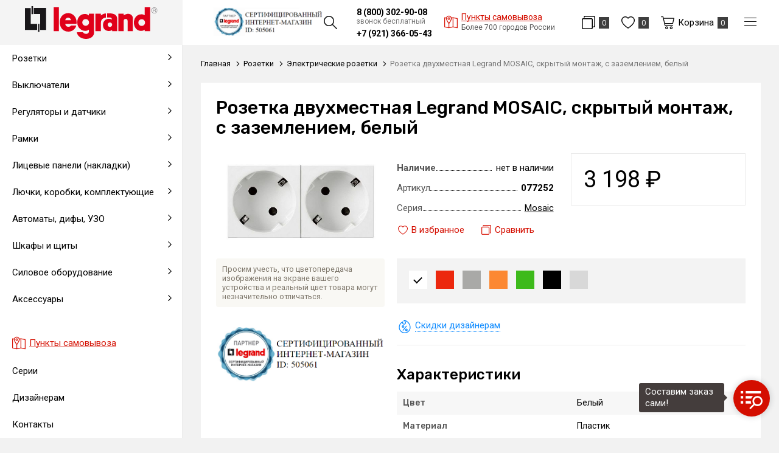

--- FILE ---
content_type: text/html; charset=UTF-8
request_url: https://tver.legrand-shop.com/rozetki/elektricheskie-rozetki/rozetka-dvuhmestnaya-legrand-mosaic-skrytyy-montaj-s-zazemleniem-belyy-077252
body_size: 12980
content:
<!DOCTYPE html>
<html lang="ru">
<head>
    <meta charset="UTF-8">
    <title>077252 Розетка двухместная  MOSAIC | Legrand Shop Тверь</title>
    <meta name="description" content="Розетка двухместная Legrand (Легранд) MOSAIC, скрытый монтаж, с заземлением, белый, артикул: 077252 c доставкой в Твери">
    <meta name="keywords" content="077252, розетка, двухместная, , mosaic">
    <meta http-equiv="X-UA-Compatible" content="IE=edge">
    <meta name="viewport" content="width=device-width, initial-scale=1, minimum-scale=1, maximum-scale=1, user-scalable=0"/>
    <base href="https://tver.legrand-shop.com/templates/businessimage/">
    <link href="https://fonts.gstatic.com" rel="preconnect" crossorigin>
    <link rel="stylesheet" href="_css/reset.css">
    <meta name="yandex-verification" content="ecadfa5008d87f17" />
    <link href="https://fonts.googleapis.com/css?family=Roboto:400,700&display=swap&subset=cyrillic" rel="stylesheet">
    <link href="https://fonts.googleapis.com/css?family=Rubik:400,500,700&amp;subset=cyrillic-ext" rel="stylesheet">
    <link rel="stylesheet" type="text/css" href="_css/nice-select.css" media="all" />
    <link rel="stylesheet" type="text/css" href="_css/jquery.fancybox.min.css" media="all" />
    <link rel="stylesheet" type="text/css" href="_css/slick.css?1589981154"/>
    <link rel="stylesheet" href="_css/mcustom_scrollbar.css?1565262526">
    <link rel="stylesheet" href="_css/base.css?1644393952">
    <link rel="stylesheet" href="_css/market.css?1644394897">
    <link rel="stylesheet" href="_css/style.css?1733468393">
    <link rel="stylesheet" href="_css/adaptive.css?1644394103">
    
        
    <link rel="apple-touch-icon" sizes="180x180" href="/uploads/favicon/apple-touch-icon.png">
    <link rel="icon" type="image/png" sizes="32x32" href="/uploads/favicon/favicon-32x32.png">
    <link rel="icon" type="image/png" sizes="16x16" href="/uploads/favicon/favicon-16x16.png">
    <link rel="manifest" href="/uploads/favicon/site.webmanifest">
    <link rel="mask-icon" href="/uploads/favicon/safari-pinned-tab.svg" color="#cc0000">
    <link rel="shortcut icon" href="/uploads/favicon/favicon.ico" type="image/x-icon">
<script>
			window.dataLayer = window.dataLayer || [];
			dataLayer.push({
				'ecommerce': {
					'currencyCode': 'RUB',
					'detail': {
						'actionField': {'list': 'Электрические розетки'},
						'products': [{
							'name': 'Розетка двухместная Legrand MOSAIC, скрытый монтаж, с заземлением, белый',
							'id': '478',
							'price': '3198',
							'brand': 'Mosaic',
							'category': 'Розетки/Электрические розетки',
							'variant': ''
						}]
					},
				},
				'event': 'gtm-ee-event',
				'gtm-ee-event-category': 'Enhanced Ecommerce',
				'gtm-ee-event-action': 'Product page',
				'gtm-ee-event-non-interaction': 'True',
				'ecomm_pagetype' : 'product'
			});
			</script>
    <meta name="msapplication-TileColor" content="#ffffff">
    <meta name="msapplication-config" content="/uploads/favicon/browserconfig.xml">
    <meta name="theme-color" content="#ffffff">

    <script src='https://www.google.com/recaptcha/api.js'></script>
<!-- Global site tag (gtag.js) - Google Analytics -->
<script async src="https://www.googletagmanager.com/gtag/js?id=G-7GPSTMETPX"></script>
<script>
  window.dataLayer = window.dataLayer || [];
  function gtag(){dataLayer.push(arguments);}
  gtag('js', new Date());

  gtag('config', 'G-7GPSTMETPX');
</script><script>var recapkey = "6LeroK8UAAAAAKviEF2hnxgrVc6YdMtny-6Ts7yc"; var cartposition = "center"; var truecount = "0";</script><link href='https://tver.legrand-shop.com/rozetki/elektricheskie-rozetki/rozetka-dvuhmestnaya-legrand-mosaic-skrytyy-montaj-s-zazemleniem-belyy-077252' rel='canonical'></head>


<body class="isflex is-region innerpage product   ">
    <noscript><iframe src="https://www.googletagmanager.com/ns.html?id=GTM-T6TJFZS" height="0" width="0" style="display:none;visibility:hidden"></iframe></noscript>
            <a class="logo fixed-logo" href="https://tver.legrand-shop.com/"><img class="logo-image" src="/uploads/images/legrand_logo.svg" alt=""></a>
        <nav class="left-nav">
        <div class="left-nav-inner">
            <ul class="m-menu-left">
                <li data-close-nav>Скрыть каталог</li>
                <li class="m-menu-item  has-submenu ">
    <a class="m-menu-link" href="/rozetki" data-open-submenu><span class="m-menu-link-title">Розетки</span></a><ul class="m-submenu" data-submenu>
    <li data-go-back>Назад</li><li class="m-submenu-item ">
    <a class="m-submenu-link" href="/rozetki/elektricheskie-rozetki" >Электрические розетки</a></li><li class="m-submenu-item ">
    <a class="m-submenu-link" href="/rozetki/usb-rozetki" >USB-розетки</a></li><li class="m-submenu-item ">
    <a class="m-submenu-link" href="/rozetki/tv-rozetki" >ТВ-розетки</a></li><li class="m-submenu-item ">
    <a class="m-submenu-link" href="/rozetki/kompyuternye-rozetki" >Компьютерные розетки</a></li><li class="m-submenu-item ">
    <a class="m-submenu-link" href="/rozetki/audio-rozetki" >Аудио-розетки</a></li><li class="m-submenu-item ">
    <a class="m-submenu-link" href="/rozetki/telefonnye-rozetki" >Телефонные розетки</a></li><li class="m-submenu-item ">
    <a class="m-submenu-link" href="/rozetki/multimediynye-rozetki" >Мультимедийные розетки</a></li><li class="m-submenu-item ">
    <a class="m-submenu-link" href="/rozetki/rozetochnye-bloki" >Розеточные блоки</a></li><li class="m-submenu-item ">
    <a class="m-submenu-link" href="/rozetki/specialnye-i-modulnye-rozetki" >Специальные и модульные розетки</a></li><li class="m-submenu-item ">
    <a class="m-submenu-link" href="/rozetki/promyshlennye-rozetki-i-razemy" >Промышленные розетки и разъемы</a></li><li class="m-submenu-item ">
    <a class="m-submenu-link" href="/rozetki/vyvody-kabelya" >Выводы кабеля</a></li><li class="m-submenu-item ">
    <a class="m-submenu-link" href="/rozetki/udliniteli" >Удлинители</a></li></ul></li><li class="m-menu-item  has-submenu ">
    <a class="m-menu-link" href="/vyklyuchateli" data-open-submenu><span class="m-menu-link-title">Выключатели</span></a><ul class="m-submenu" data-submenu>
    <li data-go-back>Назад</li><li class="m-submenu-item ">
    <a class="m-submenu-link" href="/vyklyuchateli/vyklyuchateli-i-pereklyuchateli" >Выключатели и переключатели</a></li><li class="m-submenu-item ">
    <a class="m-submenu-link" href="/vyklyuchateli/knopochnye-vyklyuchateli" >Кнопочные выключатели</a></li><li class="m-submenu-item ">
    <a class="m-submenu-link" href="/vyklyuchateli/povorotnye-vyklyuchateli" >Поворотные выключатели</a></li><li class="m-submenu-item ">
    <a class="m-submenu-link" href="/vyklyuchateli/vyklyuchateli-jalyuzi-rolstavney" >Выключатели жалюзи (рольставней)</a></li><li class="m-submenu-item ">
    <a class="m-submenu-link" href="/vyklyuchateli/kartochnye-vyklyuchateli" >Карточные выключатели</a></li><li class="m-submenu-item ">
    <a class="m-submenu-link" href="/vyklyuchateli/sensornye-i-elektronnye" >Сенсорные и электронные</a></li><li class="m-submenu-item ">
    <a class="m-submenu-link" href="/vyklyuchateli/vyklyuchateli-so-shnurom" >Выключатели со шнуром</a></li><li class="m-submenu-item ">
    <a class="m-submenu-link" href="/vyklyuchateli/klavishi" >Клавиши</a></li><li class="m-submenu-item ">
    <a class="m-submenu-link" href="/vyklyuchateli/komplektuyushchie" >Комплектующие</a></li></ul></li><li class="m-menu-item  has-submenu ">
    <a class="m-menu-link" href="/regulyatory-i-datchiki" data-open-submenu><span class="m-menu-link-title">Регуляторы и датчики</span></a><ul class="m-submenu" data-submenu>
    <li data-go-back>Назад</li><li class="m-submenu-item ">
    <a class="m-submenu-link" href="/regulyatory-i-datchiki/svetoregulyatory-dimmery" >Светорегуляторы (диммеры)</a></li><li class="m-submenu-item ">
    <a class="m-submenu-link" href="/regulyatory-i-datchiki/datchiki-prisutstviya-i-dvijeniya" >Датчики присутствия и движения</a></li><li class="m-submenu-item ">
    <a class="m-submenu-link" href="/regulyatory-i-datchiki/termoregulyatory" >Терморегуляторы</a></li><li class="m-submenu-item ">
    <a class="m-submenu-link" href="/regulyatory-i-datchiki/taymery" >Таймеры</a></li><li class="m-submenu-item ">
    <a class="m-submenu-link" href="/regulyatory-i-datchiki/zvonki" >Звонки</a></li></ul></li><li class="m-menu-item  has-submenu ">
    <a class="m-menu-link" href="/ramki" data-open-submenu><span class="m-menu-link-title">Рамки</span></a><ul class="m-submenu" data-submenu>
    <li data-go-back>Назад</li><li class="m-submenu-item ">
    <a class="m-submenu-link" href="/ramki/1-postovye" >1-постовые</a></li><li class="m-submenu-item ">
    <a class="m-submenu-link" href="/ramki/2-postovye" >2-постовые</a></li><li class="m-submenu-item ">
    <a class="m-submenu-link" href="/ramki/3-postovye" >3-постовые</a></li><li class="m-submenu-item ">
    <a class="m-submenu-link" href="/ramki/4-postovye" >4-постовые</a></li><li class="m-submenu-item ">
    <a class="m-submenu-link" href="/ramki/5-postovye" >5-постовые</a></li><li class="m-submenu-item ">
    <a class="m-submenu-link" href="/ramki/montajnye-ramki" >Монтажные и модульные рамки</a></li></ul></li><li class="m-menu-item  has-submenu ">
    <a class="m-menu-link" href="/licevye-paneli-nakladki" data-open-submenu><span class="m-menu-link-title">Лицевые панели (накладки)</span></a><ul class="m-submenu" data-submenu>
    <li data-go-back>Назад</li><li class="m-submenu-item ">
    <a class="m-submenu-link" href="/licevye-paneli-nakladki/na-elektricheskie-rozetki" >На электрические розетки</a></li><li class="m-submenu-item ">
    <a class="m-submenu-link" href="/licevye-paneli-nakladki/na-povorotnye-vyklyuchateli" >На поворотные выключатели</a></li><li class="m-submenu-item ">
    <a class="m-submenu-link" href="/licevye-paneli-nakladki/na-svetoregulyatory-i-reostaty" >На светорегуляторы и реостаты</a></li><li class="m-submenu-item ">
    <a class="m-submenu-link" href="/licevye-paneli-nakladki/na-kompyuternye-rozetki" >На компьютерные розетки</a></li><li class="m-submenu-item ">
    <a class="m-submenu-link" href="/licevye-paneli-nakladki/na-usb-rozetki" >На USB розетки</a></li><li class="m-submenu-item ">
    <a class="m-submenu-link" href="/licevye-paneli-nakladki/na-tv-rozetki" >На ТВ розетки</a></li><li class="m-submenu-item ">
    <a class="m-submenu-link" href="/licevye-paneli-nakladki/na-audio-rozetki" >На аудио-розетки</a></li><li class="m-submenu-item ">
    <a class="m-submenu-link" href="/licevye-paneli-nakladki/na-multimediynye-rozetki" >На мультимедийные розетки</a></li><li class="m-submenu-item ">
    <a class="m-submenu-link" href="/licevye-paneli-nakladki/na-vyvod-kabelya" >На вывод кабеля</a></li><li class="m-submenu-item ">
    <a class="m-submenu-link" href="/licevye-paneli-nakladki/na-taymery" >На таймеры</a></li><li class="m-submenu-item ">
    <a class="m-submenu-link" href="/licevye-paneli-nakladki/na-kartochnye-vyklyuchateli" >На карточные выключатели</a></li><li class="m-submenu-item ">
    <a class="m-submenu-link" href="/licevye-paneli-nakladki/zaglushki" >Заглушки</a></li></ul></li><li class="m-menu-item  has-submenu ">
    <a class="m-menu-link" href="/lyuchki-korobki-komplektuyushchie" data-open-submenu><span class="m-menu-link-title">Лючки, коробки, комплектующие</span></a><ul class="m-submenu" data-submenu>
    <li data-go-back>Назад</li><li class="m-submenu-item ">
    <a class="m-submenu-link" href="/lyuchki-korobki-komplektuyushchie/supporty" >Суппорты</a></li><li class="m-submenu-item ">
    <a class="m-submenu-link" href="/lyuchki-korobki-komplektuyushchie/korobki" >Коробки</a></li><li class="m-submenu-item ">
    <a class="m-submenu-link" href="/lyuchki-korobki-komplektuyushchie/lyuchki" >Лючки</a></li><li class="m-submenu-item ">
    <a class="m-submenu-link" href="/lyuchki-korobki-komplektuyushchie/platy" >Платы</a></li><li class="m-submenu-item ">
    <a class="m-submenu-link" href="/lyuchki-korobki-komplektuyushchie/komplektuyushchie" >Комплектующие</a></li></ul></li><li class="m-menu-item  has-submenu ">
    <a class="m-menu-link" href="/avtomaty-dify-uzo" data-open-submenu><span class="m-menu-link-title">Автоматы, дифы, УЗО</span></a><ul class="m-submenu" data-submenu>
    <li data-go-back>Назад</li><li class="m-submenu-item ">
    <a class="m-submenu-link" href="/avtomaty-dify-uzo/avtomaticheskie-vyklyuchateli" >Автоматические выключатели</a></li><li class="m-submenu-item ">
    <a class="m-submenu-link" href="/avtomaty-dify-uzo/differencialnye-avtomaty-difavtomat" >Дифференциальные автоматы (дифавтомат)</a></li><li class="m-submenu-item ">
    <a class="m-submenu-link" href="/avtomaty-dify-uzo/ustroystva-zashchitnogo-otklyucheniya-uzo" >Устройства защитного отключения (УЗО)</a></li><li class="m-submenu-item ">
    <a class="m-submenu-link" href="/avtomaty-dify-uzo/ogranichiteli-napryajeniya-uzip" >Ограничители напряжения (УЗИП)</a></li><li class="m-submenu-item  has-submenu">
    <a class="m-submenu-link" href="/avtomaty-dify-uzo/rele-vremeni" data-open-submenu>Реле</a><ul class="m-submenu-2" data-submenu>
        <li data-go-back>Назад</li><li class="">
<a class="m-submenu-2-link" href="/avtomaty-dify-uzo/rele-vremeni/elektronnye-rele" >Электронные реле</a></li><li class="">
<a class="m-submenu-2-link" href="/avtomaty-dify-uzo/rele-vremeni/analogovye-rele" >Аналоговые реле</a></li><li class="">
<a class="m-submenu-2-link" href="/avtomaty-dify-uzo/rele-vremeni/impulsnye-rele" >Импульсные реле</a></li></ul></li><li class="m-submenu-item ">
    <a class="m-submenu-link" href="/avtomaty-dify-uzo/kontaktory" >Контакторы</a></li><li class="m-submenu-item ">
    <a class="m-submenu-link" href="/avtomaty-dify-uzo/dop-oborudovanie" >Доп оборудование</a></li></ul></li><li class="m-menu-item  has-submenu ">
    <a class="m-menu-link" href="/shkafy-i-shchity" data-open-submenu><span class="m-menu-link-title">Шкафы и щиты</span></a><ul class="m-submenu" data-submenu>
    <li data-go-back>Назад</li><li class="m-submenu-item ">
    <a class="m-submenu-link" href="/shkafy-i-shchity/komplektuyushchie-dlya-sbornyh-shchitov" >Комплектующие для сборных щитов</a></li><li class="m-submenu-item ">
    <a class="m-submenu-link" href="/shkafy-i-shchity/navesnye-shchity" >Навесные щиты</a></li><li class="m-submenu-item ">
    <a class="m-submenu-link" href="/shkafy-i-shchity/vstraivaemye-shkafy" >Встраиваемые шкафы</a></li><li class="m-submenu-item ">
    <a class="m-submenu-link" href="/shkafy-i-shchity/navesnye-shkafy" >Навесные шкафы</a></li><li class="m-submenu-item ">
    <a class="m-submenu-link" href="/shkafy-i-shchity/universalnye-shkafy" >Универсальные шкафы</a></li><li class="m-submenu-item ">
    <a class="m-submenu-link" href="/shkafy-i-shchity/raspredelitelnye-shchity-grebenchatye-shinki" >Распределительные щиты, гребенчатые шинки</a></li></ul></li><li class="m-menu-item  has-submenu ">
    <a class="m-menu-link" href="/silovoe-oborudovanie" data-open-submenu><span class="m-menu-link-title">Силовое оборудование</span></a><ul class="m-submenu" data-submenu>
    <li data-go-back>Назад</li><li class="m-submenu-item  has-submenu">
    <a class="m-submenu-link" href="/silovoe-oborudovanie/avtomaticheskie-vyklyuchateli-v-litom-korpuse" data-open-submenu>Автоматические выключатели в литом корпусе</a><ul class="m-submenu-2" data-submenu>
        <li data-go-back>Назад</li><li class="">
<a class="m-submenu-2-link" href="/silovoe-oborudovanie/avtomaticheskie-vyklyuchateli-v-litom-korpuse/dlya-zashchity-elektrodvigateley" >Для защиты электродвигателей</a></li><li class="">
<a class="m-submenu-2-link" href="/silovoe-oborudovanie/avtomaticheskie-vyklyuchateli-v-litom-korpuse/dlya-zashchity-raspredelitelnyh-setey" >Для защиты распределительных сетей</a></li><li class="">
<a class="m-submenu-2-link" href="/silovoe-oborudovanie/avtomaticheskie-vyklyuchateli-v-litom-korpuse/razediniteli" >Разъединители</a></li><li class="">
<a class="m-submenu-2-link" href="/silovoe-oborudovanie/avtomaticheskie-vyklyuchateli-v-litom-korpuse/aksessuary" >Аксессуары</a></li></ul></li><li class="m-submenu-item  has-submenu">
    <a class="m-submenu-link" href="/silovoe-oborudovanie/rubilniki" data-open-submenu>Рубильники</a><ul class="m-submenu-2" data-submenu>
        <li data-go-back>Назад</li><li class="">
<a class="m-submenu-2-link" href="/silovoe-oborudovanie/rubilniki/povorotnye-razediniteli" >Поворотные разъединители</a></li><li class="">
<a class="m-submenu-2-link" href="/silovoe-oborudovanie/rubilniki/reversivnye" >Реверсивные</a></li><li class="">
<a class="m-submenu-2-link" href="/silovoe-oborudovanie/rubilniki/s-predohranitelyami" >С предохранителями</a></li><li class="">
<a class="m-submenu-2-link" href="/silovoe-oborudovanie/rubilniki/aksessuary" >Аксессуары</a></li></ul></li><li class="m-submenu-item ">
    <a class="m-submenu-link" href="/silovoe-oborudovanie/transformatory" >Трансформаторы</a></li><li class="m-submenu-item  has-submenu">
    <a class="m-submenu-link" href="/silovoe-oborudovanie/puskoreguliruyushchaya-apparatura" data-open-submenu>Пускорегулирующая аппаратура</a><ul class="m-submenu-2" data-submenu>
        <li data-go-back>Назад</li><li class="">
<a class="m-submenu-2-link" href="/silovoe-oborudovanie/puskoreguliruyushchaya-apparatura/pereklyuchateli" >Переключатели</a></li><li class="">
<a class="m-submenu-2-link" href="/silovoe-oborudovanie/puskoreguliruyushchaya-apparatura/avtomaticheskie-vyklyuchateli-dlya-zashchity-dvigateley" >Автоматические выключатели для защиты двигателей</a></li><li class="">
<a class="m-submenu-2-link" href="/silovoe-oborudovanie/puskoreguliruyushchaya-apparatura/modulnye-kontaktory" >Модульные контакторы</a></li><li class="">
<a class="m-submenu-2-link" href="/silovoe-oborudovanie/puskoreguliruyushchaya-apparatura/aksessuary" >Аксессуары</a></li></ul></li><li class="m-submenu-item  has-submenu">
    <a class="m-submenu-link" href="/silovoe-oborudovanie/predohraniteli" data-open-submenu>Предохранители</a></li><li class="m-submenu-item  has-submenu">
    <a class="m-submenu-link" href="/silovoe-oborudovanie/shchitovye-pribory" data-open-submenu>Щитовые приборы</a><ul class="m-submenu-2" data-submenu>
        <li data-go-back>Назад</li><li class="">
<a class="m-submenu-2-link" href="/silovoe-oborudovanie/shchitovye-pribory/voltmetry" >Вольтметры</a></li><li class="">
<a class="m-submenu-2-link" href="/silovoe-oborudovanie/shchitovye-pribory/ampermetry" >Амперметры</a></li></ul></li><li class="m-submenu-item  has-submenu">
    <a class="m-submenu-link" href="/silovoe-oborudovanie/avtomaticheskie-vozdushnye-vyklyuchateli" data-open-submenu>Автоматические воздушные выключатели</a><ul class="m-submenu-2" data-submenu>
        <li data-go-back>Назад</li><li class="">
<a class="m-submenu-2-link" href="/silovoe-oborudovanie/avtomaticheskie-vozdushnye-vyklyuchateli/vozdushnye-avtomaticheskie-vyklyuchateli" >Воздушные автоматические выключатели</a></li></ul></li><li class="m-submenu-item ">
    <a class="m-submenu-link" href="/silovoe-oborudovanie/kondensatory" >Конденсаторы</a></li><li class="m-submenu-item ">
    <a class="m-submenu-link" href="/silovoe-oborudovanie/bloki-pitaniya" >Блоки питания</a></li></ul></li><li class="m-menu-item  has-submenu ">
    <a class="m-menu-link" href="/aksessuary" data-open-submenu><span class="m-menu-link-title">Аксессуары</span></a><ul class="m-submenu" data-submenu>
    <li data-go-back>Назад</li><li class="m-submenu-item ">
    <a class="m-submenu-link" href="/aksessuary/kabeli" >Кабели</a></li><li class="m-submenu-item ">
    <a class="m-submenu-link" href="/aksessuary/korobki-ustanovochnye" >Коробки установочные</a></li></ul></li>            </ul>
            <div class="left-nav-small">
                <li class="m-menu-item"><a class="m-menu-link" href="/market/account"><span  class="e-icon-user"><span>Мой кабинет</span></span></a></li>
                <li class="m-menu-item"><a class="m-menu-link" data-wishlist-link><span class="e-icon-wish-b"><span>Избранное</span></span>	<span class="items-counter" data-wishlist-count>0</span></a></li>
                <li class="m-menu-item"><a class="m-menu-link e-icon-compare-b" href="/market/compare"><span>Сравнение</span>
                    <span class="items-counter" data-compare-count>0</span>
                </a></li>
                
<li class="menu-item">
	<a class="menu-link" href="https://tver.legrand-shop.com/dostavka-i-oplata">Доставка и оплата</a>
	</li>
<li class="menu-item">
	<a class="menu-link" href="https://tver.legrand-shop.com/vozvrat-i-obmen-tovara">Возврат товара</a>
	</li>
            </div>
            <ul class="left-nav-bottom">
                <li class="menu-item"><a class="menu-link" href="https://tver.legrand-shop.com/punkty-samovyvoza"><span class=" e-icon-map left-maplink"><span>Пункты самовывоза</span></span></a></li>
                <li class="menu-item">
                    <a class="menu-link" href="/market/serie">Серии</a>
                </li>
                
<li class="menu-item">
	<a class="menu-link" href="https://tver.legrand-shop.com/dizaineram">Дизайнерам</a>
	</li>
<li class="menu-item">
	<a class="menu-link" href="https://tver.legrand-shop.com/contacts">Контакты</a>
	</li>
            </ul>
        </div>
    </nav>
    <div class="all-wrap-outer">
        <header>
            <div class="header-mob">
	<div class="cell-menu">
		<button class="btn-menu-m" type="button" data-btn-main-menu>
			<span class="btn-menu-box">
				<span class="btn-menu-inner"></span>
			</span>
		</button>
	</div>
	<div class="cell-logo">
					<a class="logo" href="https://tver.legrand-shop.com/"><img class="logo-image" src="/uploads/images/legrand_logo_w.svg" alt=""></a>
			</div>
	<div class="cell-search">
		<button class="btn-search-m e-icon-search-w icon-single"></button>
	</div>
	<div class="cell-cart">
		<a class="user-button btn-checkout" href="/market/checkout">
			<span class="e-icon-cart-w"></span><span class="counter" data-cart-count>0</span>
		</a>
	</div>
</div>
<div class="search-mob xs-only">
	<form class="search" method="GET" action="/market/search">
	<button type="button" class="btn-close btn-close-search"></button>
	<input class="search-input" type="text" name="text" autocomplete="off" data-searchinput value="" placeholder="Поиск" />
	<input type="submit" value="" class="search-submit">
	<div class="search-res" data-searchresult></div></form></div>

<div class="main-nav">

	<div class="main-nav-left">
						<p class="label-dealer"><a target="_blank" rel="nofollow" href="https://legrand.ru/where/St-Petersburg/505061/"><img src="/uploads/images/lgwid.png" alt="Сертифицированный магазин Legrand"></a></p>
		<div class="btn-search-outer"><button class="btn-search e-icon-search" data-open-search></button></div>
		<form class="search" method="GET" action="/market/search">
	<button type="button" class="btn-close btn-close-search"></button>
	<input class="search-input" type="text" name="text" autocomplete="off" data-searchinput value="" placeholder="Поиск" />
	<input type="submit" value="" class="search-submit">
	<div class="search-res" data-searchresult></div></form>	</div>
	<div class="header-phones">
		<div class="top-phones-outer">
			<p class="top-phone"><a class="tel" href="tel:88003029008">8 (800) 302-90-08</a><span class="free-phone">звонок бесплатный</span></p>
													<p class="top-phone"><a class="tel" href="tel:79213660543">+7 (921) 366-05-43</a></p>
					</div>
				<a href="https://tver.legrand-shop.com/punkty-samovyvoza" class="maplink e-icon-map"><span><em>Пункты самовывоза</em><br/><i>Более 700 городов России</i></span></a>
	</div>

	<div class="main-nav-right">
		<a class="e-icon-compare-b" href="/market/compare">
			<span class="items-counter" data-compare-count>0</span>
		</a>
		<a class="e-icon-wish-b" data-wishlist-link><span class="items-counter" data-wishlist-count>0</span></a>
		<a href="/market/checkout" class="btn-cart e-icon-cart" data-cart-bnt><span class="btn-text">Корзина</span><span class="items-counter" data-cart-count>0</span></a>
		<button data-open-menu class="btn-menu-m" type="button">
			<span class="btn-menu-box">
				<span class="btn-menu-inner"></span>
			</span>
		</button>
		<ul class="hidden-menu" data-menu>
			<li class="hidden-menu-item"><a class="hidden-menu-link" href="/market/account"><span  class="e-icon-user-w"><span>Мой кабинет</span></span></a></li>
			<li class="hidden-menu-item menu-wishlink"><a class="e-icon-wish-w" data-wishlist-link><span>Избранное</span>	<span class="items-counter" data-wishlist-count>0</span></a></li>
			<li class="hidden-menu-item menu-comparelink"><a class="e-icon-compare-w" href="/market/compare"><span>Сравнение</span>
				<span class="items-counter" data-compare-count>0</span>
			</a></li>
			
<li class="menu-item">
	<a class="menu-link" href="https://tver.legrand-shop.com/dostavka-i-oplata">Доставка и оплата</a>
	</li>
<li class="menu-item">
	<a class="menu-link" href="https://tver.legrand-shop.com/vozvrat-i-obmen-tovara">Возврат товара</a>
	</li>
		</ul>
	</div>
</div>



        </header>
                 <div class="wrap">
            <button class="btn btn-primary btn-open-nav"><span class="e-icon-catalog-w"><span>Каталог товаров</span></span></button>
        </div>
        <div class="all-wrap">
            	<div class="wrap breadcrumbs-wrap ">
		<ul class="breadcrumbs " itemscope itemtype="http://schema.org/BreadcrumbList">
			<li itemprop="itemListElement" itemscope itemtype="http://schema.org/ListItem">
				<a itemprop="item" href="https://tver.legrand-shop.com/">
					<span itemprop="name">Главная</span>
				</a>
			</li>
												<li itemprop="itemListElement" itemscope itemtype="http://schema.org/ListItem">
						<a itemprop="item" href="https://tver.legrand-shop.com/rozetki">
							<span itemprop="name">Розетки</span>
						</a>
					</li>
																<li itemprop="itemListElement" itemscope itemtype="http://schema.org/ListItem">
						<a itemprop="item" href="https://tver.legrand-shop.com/rozetki/elektricheskie-rozetki">
							<span itemprop="name">Электрические розетки</span>
						</a>
					</li>
										<li itemprop="itemListElement" itemscope itemtype="http://schema.org/ListItem">
				<span itemprop="item"><span itemprop="name">Розетка двухместная Legrand MOSAIC, скрытый монтаж, с заземлением, белый</span></span>
			</li>
		</ul>
			</div>
            <div class="wrap product-page" itemscope itemtype="http://schema.org/Product">
	<div class="product-wrap">
		<h1 itemprop="name" data-product-title>Розетка двухместная Legrand MOSAIC, скрытый монтаж, с заземлением, белый</h1>
		<div class="grid-gap product-page-grid">
			<div class="item xs12 m4" data-product-left>
				<div class="product-left">
					<div class="prod-photo">
	
		<div class="slider-for slick">

			<div>
				<a data-fancybox="gallery" class="prod-photo-big" href="/uploads/market/product/origin/1594498355497r41f8w8823.jpg">
					<img src="/uploads/market/product/main/1594498355497r41f8w8823.jpg" alt="Розетка двухместная Legrand MOSAIC, скрытый монтаж, с заземлением, белый" itemprop="image"/>
				</a>
			</div>
			
								</div>
		<div class="slick-loading"></div>


		<!-- Additional images -->
				<p class="small help-info">Просим учесть, что цветопередача изображения на экране вашего устройства и реальный цвет товара могут незначительно отличаться.</p></div>
									<br/>
					<div class="official-dealer"><noindex>
						<p class="label-dealer"><a target="_blank" rel="nofollow" href="https://legrand.ru/where/St-Petersburg/505061/"><img src="/uploads/images/widg.png" alt="Сертифицированный магазин Legrand"></a></p>
												</noindex>
					</div>
				
				</div>
			</div>
			<div class="item xs12 m8" data-product-right>
								<div itemprop="offers" itemscope itemtype="http://schema.org/Offer">
	<div class="product-main-row">
				<div class="buy-block">
			<div>
				<p class="prod-price">
											<span class="price-regular">3&nbsp;198&nbsp;<span itemprop="priceCurrency" content="RUB">&#8381;</span></span>									</p>
							</div>

							<link itemprop="availability" href="http://schema.org/OutOfStock" />
							
		</div>

		<div class="main-props-table-wrap">
			<ul class="main-props-table">

				<li class="main-props-row" >
					<span class="main-props-key"><strong>Наличие</strong></span>
					<span class="main-props-value">нет в наличии</span>
				</li>
													<li class="main-props-row">
						<span class="main-props-key">Артикул</span>
						<span class="main-props-value"><strong>077252</strong></span>
					</li>
				
									<li class="main-props-row" itemprop="brand" itemscope itemtype="http://schema.org/Organization">
						<span class="main-props-key">Серия</span>
						<span class="main-props-value" itemprop="name"><a class="link" href="/market/serie/mosaic" target="_blank">Mosaic</a></span>
					</li>
							</ul>
			<div class="wish-compare-wrap">
				<button class="btn-wishlist " data-wishlist="478" onclick="addwishlist('478', this); return false">
	<span class="e-icon-wish"><span data-wishtext>В избранное</span></span></button>				<button onclick="addcompare(478, this); return false;" data-compare="478" class="btn-compare">
	<span class="e-icon-compare"><span data-comparetext>Сравнить</span></span></button>			</div>
					</div>

	</div>


			<div class="product-row product-other-offers">
			<span style="display:none" itemprop="price">3198</span>
			
				<ul class="product-colors">
											<li>
							<a  style="background-color: #FFFFFF; border-color: #FFFFFF" class="color-item tooltip active">
								<span class="tooltip-text">Белый</span>
							</a>
						</li>
											<li>
							<a target="_blank" href="https://tver.legrand-shop.com/rozetki/elektricheskie-rozetki/brand-1015/property-cvet-592" style="background-color: #ec280e; border-color: #ec280e" class="color-item tooltip">
								<span class="tooltip-text">Красный</span>
							</a>
						</li>
											<li>
							<a target="_blank" href="https://tver.legrand-shop.com/rozetki/elektricheskie-rozetki/brand-1015/property-cvet-56" style="background-color: #a9a9a7; border-color: #a9a9a7" class="color-item tooltip">
								<span class="tooltip-text">Алюминий</span>
							</a>
						</li>
											<li>
							<a target="_blank" href="https://tver.legrand-shop.com/rozetki/elektricheskie-rozetki/brand-1015/property-cvet-140" style="background-color: #fc8832; border-color: #fc8832" class="color-item tooltip">
								<span class="tooltip-text">Оранжевый</span>
							</a>
						</li>
											<li>
							<a target="_blank" href="https://tver.legrand-shop.com/rozetki/elektricheskie-rozetki/brand-1015/property-cvet-771" style="background-color: #3dba1b; border-color: #3dba1b" class="color-item tooltip">
								<span class="tooltip-text">Зеленый</span>
							</a>
						</li>
											<li>
							<a target="_blank" href="https://tver.legrand-shop.com/rozetki/elektricheskie-rozetki/brand-1015/property-cvet-314" style="background-color: #000000; border-color: #000000" class="color-item tooltip">
								<span class="tooltip-text">Черный</span>
							</a>
						</li>
											<li>
							<a target="_blank" href="https://tver.legrand-shop.com/rozetki/elektricheskie-rozetki/brand-1015/property-cvet-6370" style="background-color: #d8d8d8; border-color: #d8d8d8" class="color-item tooltip">
								<span class="tooltip-text">Серебристый</span>
							</a>
						</li>
									</ul>
						
		</div>
		<div class="special-offer-buttons ">
		<button class="e-icon-discount" data-target="designer_request" data-recaptcha="recaptcha-designer"><span class="btn-dotted">Скидки дизайнерам</span></button>
	</div>
			<div data-pprops="478">
			﻿	<h3>Характеристики</h3>
	<table class="prod-specs">
														<tr itemprop="additionalProperty" itemscope itemtype="http://schema.org/PropertyValue" >
					<td class="title spec-key" itemprop="name">Цвет</td>
					<td itemprop="value">Белый</td>
				</tr>
											<tr itemprop="additionalProperty" itemscope itemtype="http://schema.org/PropertyValue" >
					<td class="title spec-key" itemprop="name">Материал</td>
					<td itemprop="value">Пластик</td>
				</tr>
											<tr itemprop="additionalProperty" itemscope itemtype="http://schema.org/PropertyValue" >
					<td class="title spec-key" itemprop="name">Способ монтажа</td>
					<td itemprop="value">Скрытой установки, Модульная рамка</td>
				</tr>
											<tr itemprop="additionalProperty" itemscope itemtype="http://schema.org/PropertyValue" >
					<td class="title spec-key" itemprop="name">Со шторками</td>
					<td itemprop="value">Да</td>
				</tr>
											<tr itemprop="additionalProperty" itemscope itemtype="http://schema.org/PropertyValue" >
					<td class="title spec-key" itemprop="name">Количество постов (мест)</td>
					<td itemprop="value">2</td>
				</tr>
											<tr itemprop="additionalProperty" itemscope itemtype="http://schema.org/PropertyValue" data-hidden-prop>
					<td class="title spec-key" itemprop="name">Модель/исполнение</td>
					<td itemprop="value">С заземляющим контактом</td>
				</tr>
											<tr itemprop="additionalProperty" itemscope itemtype="http://schema.org/PropertyValue" data-hidden-prop>
					<td class="title spec-key" itemprop="name">Номинальный ток, А</td>
					<td itemprop="value">16</td>
				</tr>
											<tr itemprop="additionalProperty" itemscope itemtype="http://schema.org/PropertyValue" data-hidden-prop>
					<td class="title spec-key" itemprop="name">Степень защиты</td>
					<td itemprop="value">IP20</td>
				</tr>
											<tr itemprop="additionalProperty" itemscope itemtype="http://schema.org/PropertyValue" data-hidden-prop>
					<td class="title spec-key" itemprop="name">Специальное питание</td>
					<td itemprop="value">Не требует специального питания</td>
				</tr>
											<tr itemprop="additionalProperty" itemscope itemtype="http://schema.org/PropertyValue" data-hidden-prop>
					<td class="title spec-key" itemprop="name">Дифференциальная защита по току</td>
					<td itemprop="value">Нет</td>
				</tr>
											<tr itemprop="additionalProperty" itemscope itemtype="http://schema.org/PropertyValue" data-hidden-prop>
					<td class="title spec-key" itemprop="name">Заземление</td>
					<td itemprop="value">с заземлением</td>
				</tr>
											<tr itemprop="additionalProperty" itemscope itemtype="http://schema.org/PropertyValue" data-hidden-prop>
					<td class="title spec-key" itemprop="name">Стиль</td>
					<td itemprop="value">Нейтральный</td>
				</tr>
											<tr itemprop="additionalProperty" itemscope itemtype="http://schema.org/PropertyValue" data-hidden-prop>
					<td class="title spec-key" itemprop="name">Защита от перенапряжения</td>
					<td itemprop="value">Нет</td>
				</tr>
											<tr itemprop="additionalProperty" itemscope itemtype="http://schema.org/PropertyValue" data-hidden-prop>
					<td class="title spec-key" itemprop="name">Накладка</td>
					<td itemprop="value">с накладкой</td>
				</tr>
											<tr itemprop="additionalProperty" itemscope itemtype="http://schema.org/PropertyValue" data-hidden-prop>
					<td class="title spec-key" itemprop="name">Ток, А</td>
					<td itemprop="value">16</td>
				</tr>
											<tr itemprop="additionalProperty" itemscope itemtype="http://schema.org/PropertyValue" data-hidden-prop>
					<td class="title spec-key" itemprop="name">Повёрнутая центральная вставка</td>
					<td itemprop="value">Да</td>
				</tr>
											<tr itemprop="additionalProperty" itemscope itemtype="http://schema.org/PropertyValue" data-hidden-prop>
					<td class="title spec-key" itemprop="name">Напряжение, В</td>
					<td itemprop="value">250</td>
				</tr>
											<tr itemprop="additionalProperty" itemscope itemtype="http://schema.org/PropertyValue" data-hidden-prop>
					<td class="title spec-key" itemprop="name">Функция выключения</td>
					<td itemprop="value">Нет</td>
				</tr>
											<tr itemprop="additionalProperty" itemscope itemtype="http://schema.org/PropertyValue" data-hidden-prop>
					<td class="title spec-key" itemprop="name">Тип изделия</td>
					<td itemprop="value">Электрическая розетка</td>
				</tr>
											<tr itemprop="additionalProperty" itemscope itemtype="http://schema.org/PropertyValue" data-hidden-prop>
					<td class="title spec-key" itemprop="name">Вид/марка материала</td>
					<td itemprop="value">Термопласт</td>
				</tr>
											<tr itemprop="additionalProperty" itemscope itemtype="http://schema.org/PropertyValue" data-hidden-prop>
					<td class="title spec-key" itemprop="name">Тип заземления</td>
					<td itemprop="value">боковые контакты</td>
				</tr>
											<tr itemprop="additionalProperty" itemscope itemtype="http://schema.org/PropertyValue" data-hidden-prop>
					<td class="title spec-key" itemprop="name">С выталкивателем</td>
					<td itemprop="value">Нет</td>
				</tr>
											<tr itemprop="additionalProperty" itemscope itemtype="http://schema.org/PropertyValue" data-hidden-prop>
					<td class="title spec-key" itemprop="name">С полем для надписи</td>
					<td itemprop="value">Нет</td>
				</tr>
											<tr itemprop="additionalProperty" itemscope itemtype="http://schema.org/PropertyValue" data-hidden-prop>
					<td class="title spec-key" itemprop="name">Частота, Гц</td>
					<td itemprop="value">50...60</td>
				</tr>
											<tr itemprop="additionalProperty" itemscope itemtype="http://schema.org/PropertyValue" data-hidden-prop>
					<td class="title spec-key" itemprop="name">Защитное покрытие поверхности</td>
					<td itemprop="value">Необработанная</td>
				</tr>
											<tr itemprop="additionalProperty" itemscope itemtype="http://schema.org/PropertyValue" data-hidden-prop>
					<td class="title spec-key" itemprop="name">Способ подключения</td>
					<td itemprop="value">Прижимной контакт</td>
				</tr>
											<tr itemprop="additionalProperty" itemscope itemtype="http://schema.org/PropertyValue" data-hidden-prop>
					<td class="title spec-key" itemprop="name">С откидной крышкой</td>
					<td itemprop="value">Нет</td>
				</tr>
											<tr itemprop="additionalProperty" itemscope itemtype="http://schema.org/PropertyValue" data-hidden-prop>
					<td class="title spec-key" itemprop="name">Запираемый (-ая)</td>
					<td itemprop="value">Нет</td>
				</tr>
											<tr itemprop="additionalProperty" itemscope itemtype="http://schema.org/PropertyValue" data-hidden-prop>
					<td class="title spec-key" itemprop="name">В комплекте с вилкой (разъем)</td>
					<td itemprop="value">Нет</td>
				</tr>
											<tr itemprop="additionalProperty" itemscope itemtype="http://schema.org/PropertyValue" data-hidden-prop>
					<td class="title spec-key" itemprop="name">Лицевая накладка</td>
					<td itemprop="value">Центральная плата (накладка)</td>
				</tr>
											<tr itemprop="additionalProperty" itemscope itemtype="http://schema.org/PropertyValue" data-hidden-prop>
					<td class="title spec-key" itemprop="name">С ориентационной подсветкой</td>
					<td itemprop="value">Нет</td>
				</tr>
											<tr itemprop="additionalProperty" itemscope itemtype="http://schema.org/PropertyValue" data-hidden-prop>
					<td class="title spec-key" itemprop="name">Не содержит (без) галогенов</td>
					<td itemprop="value">Да</td>
				</tr>
											<tr itemprop="additionalProperty" itemscope itemtype="http://schema.org/PropertyValue" data-hidden-prop>
					<td class="title spec-key" itemprop="name">С подсветкой (индикация напряжения в сети)</td>
					<td itemprop="value">Нет</td>
				</tr>
											<tr itemprop="additionalProperty" itemscope itemtype="http://schema.org/PropertyValue" data-hidden-prop>
					<td class="title spec-key" itemprop="name">Количество отключаемых розеток</td>
					<td itemprop="value">0</td>
				</tr>
											<tr itemprop="additionalProperty" itemscope itemtype="http://schema.org/PropertyValue" data-hidden-prop>
					<td class="title spec-key" itemprop="name">Глубина устройства, мм</td>
					<td itemprop="value">40</td>
				</tr>
											<tr itemprop="additionalProperty" itemscope itemtype="http://schema.org/PropertyValue" data-hidden-prop>
					<td class="title spec-key" itemprop="name">Тип комплектации</td>
					<td itemprop="value">Механизм с накладкой</td>
				</tr>
											<tr itemprop="additionalProperty" itemscope itemtype="http://schema.org/PropertyValue" data-hidden-prop>
					<td class="title spec-key" itemprop="name">Высота устройства, мм</td>
					<td itemprop="value">45</td>
				</tr>
											<tr itemprop="additionalProperty" itemscope itemtype="http://schema.org/PropertyValue" data-hidden-prop>
					<td class="title spec-key" itemprop="name">Ширина устройства, мм</td>
					<td itemprop="value">90</td>
				</tr>
											<tr itemprop="additionalProperty" itemscope itemtype="http://schema.org/PropertyValue" data-hidden-prop>
					<td class="title spec-key" itemprop="name">Номин. напряжение, В</td>
					<td itemprop="value">0...250</td>
				</tr>
											<tr itemprop="additionalProperty" itemscope itemtype="http://schema.org/PropertyValue" data-hidden-prop>
					<td class="title spec-key" itemprop="name">Подхватывание фазы</td>
					<td itemprop="value">Нет (без)</td>
				</tr>
											<tr itemprop="additionalProperty" itemscope itemtype="http://schema.org/PropertyValue" data-hidden-prop>
					<td class="title spec-key" itemprop="name">Подходит для степени защиты (IP)</td>
					<td itemprop="value">IP40</td>
				</tr>
											<tr itemprop="additionalProperty" itemscope itemtype="http://schema.org/PropertyValue" data-hidden-prop>
					<td class="title spec-key" itemprop="name">Количество модулей (для модульных серий)</td>
					<td itemprop="value">4</td>
				</tr>
											<tr itemprop="additionalProperty" itemscope itemtype="http://schema.org/PropertyValue" data-hidden-prop>
					<td class="title spec-key" itemprop="name">С миниатюрным предохранителем</td>
					<td itemprop="value">Нет</td>
				</tr>
											<tr itemprop="additionalProperty" itemscope itemtype="http://schema.org/PropertyValue" data-hidden-prop>
					<td class="title spec-key" itemprop="name">С встроенным зарядным устройством USB</td>
					<td itemprop="value">Нет</td>
				</tr>
											<tr itemprop="additionalProperty" itemscope itemtype="http://schema.org/PropertyValue" data-hidden-prop>
					<td class="title spec-key" itemprop="name">Отделка поверхности</td>
					<td itemprop="value">Глянцевый</td>
				</tr>
											<tr itemprop="additionalProperty" itemscope itemtype="http://schema.org/PropertyValue" data-hidden-prop>
					<td class="title spec-key" itemprop="name">С выключателем Вкл/Откл (On/Off)</td>
					<td itemprop="value">Нет</td>
				</tr>
											<tr itemprop="additionalProperty" itemscope itemtype="http://schema.org/PropertyValue" data-hidden-prop>
					<td class="title spec-key" itemprop="name">Прозрачный</td>
					<td itemprop="value">Нет</td>
				</tr>
											<tr itemprop="additionalProperty" itemscope itemtype="http://schema.org/PropertyValue" data-hidden-prop>
					<td class="title spec-key" itemprop="name">Тип товара</td>
					<td itemprop="value">Розетка двухместная</td>
				</tr>
											<tr itemprop="additionalProperty" itemscope itemtype="http://schema.org/PropertyValue" data-hidden-prop>
					<td class="title spec-key" itemprop="name">Цвет по RAL</td>
					<td itemprop="value">9 003</td>
				</tr>
											<tr itemprop="additionalProperty" itemscope itemtype="http://schema.org/PropertyValue" data-hidden-prop>
					<td class="title spec-key" itemprop="name">Производитель</td>
					<td itemprop="value">Legrand</td>
				</tr>
											<tr itemprop="additionalProperty" itemscope itemtype="http://schema.org/PropertyValue" data-hidden-prop>
					<td class="title spec-key" itemprop="name">Символы/индикация</td>
					<td itemprop="value">Без надписи/печати</td>
				</tr>
											<tr itemprop="additionalProperty" itemscope itemtype="http://schema.org/PropertyValue" data-hidden-prop>
					<td class="title spec-key" itemprop="name">Оттенок</td>
					<td itemprop="value">белый</td>
				</tr>
											<tr itemprop="additionalProperty" itemscope itemtype="http://schema.org/PropertyValue" data-hidden-prop>
					<td class="title spec-key" itemprop="name">Для тяжелых условий в соотв. с VDE</td>
					<td itemprop="value">Нет</td>
				</tr>
											<tr itemprop="additionalProperty" itemscope itemtype="http://schema.org/PropertyValue" data-hidden-prop>
					<td class="title spec-key" itemprop="name">Количество модулей</td>
					<td itemprop="value">4</td>
				</tr>
											<tr itemprop="additionalProperty" itemscope itemtype="http://schema.org/PropertyValue" data-hidden-prop>
					<td class="title spec-key" itemprop="name">Тип крепления</td>
					<td itemprop="value">Крепление на защелках</td>
				</tr>
											<tr itemprop="additionalProperty" itemscope itemtype="http://schema.org/PropertyValue" data-hidden-prop>
					<td class="title spec-key" itemprop="name">Страна</td>
					<td itemprop="value">Франция</td>
				</tr>
										</table>
	<button onclick="show_props(this)" class="btn-more"><span>Показать все характеристики</span></button>	
		</div>
				<div class="prod-desc text-block"><p>Купить данный товар в Твери по цене 3198 руб. или аналогичный товар из каталога <a target="_blank" href="https://tver.legrand-shop.com/rozetki/elektricheskie-rozetki">электрических розеток</a> вы можете в нашем интернет-магазине.</p></div>

		
					<div class="related-cats">
									<p class="h3" style="margin-top: 15px;">Коллекция Mosaic в этом цвете</p>
					<ul class="grid-gap">
													<li class="item xs12 s4">
								<a target="_blank" href="https://tver.legrand-shop.com/rozetki/telefonnye-rozetki/brand-1015/property-cvet-18" class="related-cat">
									<span class="related-cat-img"><img src="/uploads/market/product/small/15944989889078kv0u99643.jpg" alt=""></span>
									<span class="related-cat-desc"><b>Телефонные розетки</b><span class="related-cat-stock">в наличии</span></span>
								</a>
							</li>
													<li class="item xs12 s4">
								<a target="_blank" href="https://tver.legrand-shop.com/rozetki/vyvody-kabelya/brand-1015/property-cvet-18" class="related-cat">
									<span class="related-cat-img"><img src="/uploads/market/product/small/159449967354t129f8r3602.jpg" alt=""></span>
									<span class="related-cat-desc"><b>Выводы кабеля</b><span class="related-cat-stock">в наличии</span></span>
								</a>
							</li>
													<li class="item xs12 s4">
								<a target="_blank" href="https://tver.legrand-shop.com/ramki/montajnye-ramki/brand-1015/property-cvet-18" class="related-cat">
									<span class="related-cat-img"><img src="/uploads/market/product/small/1594498921260770e5f27s1.jpg" alt=""></span>
									<span class="related-cat-desc"><b>Монтажные и модульные рамки</b><span class="related-cat-stock">в наличии</span></span>
								</a>
							</li>
											</ul>
							</div>
				<div class="prod-delivery-info">
			<div class="grid-gap">
				<div class="item xs12 s6">
											<div class="text-block">
							<p class="h3">Где забрать?</p>
							<ul>
																	<li>
										Пункт выдачи										<div class="help-info">предоплата 100%<br />
Доставка оплачивается отдельно в пункте выдачи при получении<br />
</div>
										</li>
																		<li>
										Курьером										<div class="help-info">от 350 руб. Срок и стоимость уточнит менеджер. Предоплата 100%<br />
Доставка оплачивается отдельно при получении<br />
</div>
										</li>
																	</ul>
								<a style="font-size: 14px; margin-bottom: 6px;" class="link" href="/dostavka-i-oplata">Подробнее о способах доставки и оплаты</a>
							</div>
											</div>
					<div class="item xs12 s6">
													<div class="text-block">
								<p class="h3">Как оплатить?</p>
								<ul>
																			<li>
											Онлайн на сайте											<div class="help-info"><a target="_blank" href="/oplata-bankovskoi-kartoi">правила оплаты банковской картой</a></div>
											</li>
																				<li>
											Б/н расчет (c НДС)											<div class="help-info"></div>
											</li>
																			</ul>
								</div>
													</div>
					</div>
				</div>

				
									<h4>Популярные запросы с этим товаром</h4>
					<ul class="related-mods">
													<li><a class="related-mod-item" target="_blank" href="https://tver.legrand-shop.com/rozetki/rozetki-mosaic">Розетки Mosaic</a></li>
													<li><a class="related-mod-item" target="_blank" href="https://tver.legrand-shop.com/rozetki/rozetki-mosaic-belye">Розетки Mosaic белые</a></li>
													<li><a class="related-mod-item" target="_blank" href="https://tver.legrand-shop.com/rozetki/rozetki-mosaic-so-shtorkami">Розетки Mosaic со шторками</a></li>
													<li><a class="related-mod-item" target="_blank" href="https://tver.legrand-shop.com/rozetki/rozetki-mosaic-2-posta">Розетки Mosaic 2 поста</a></li>
											</ul>
							</div>
			</div>
		</div>

	</div>
</div>

<!-- Related products -->
                    </div>
        <footer>
            <div class="wrap">
	<div class="grid footer-grid">
		<div class="item footer-col">
			<p class="title footer-title">Контакты</p>
			<div class="footer-contact">
				<p>Отдел продаж: <a class="tel" href="tel:88003029008">8 (800) 302-90-08</a></p>
				<p>Москва: <a class="tel" href="tel:74954092172">+7 (495) 409-21-72</a></p>
				<p>С-Петербург: <a class="tel" href="tel:78126450258">+7 (812) 645-02-58</a></p>
				<p>Информация по заказу: <a class="tel" href="tel:79213660543">+7 (921) 366-05-43</a></p>
									<p>E-mail: <a href="mailto:info@legrand-shop.com">info@legrand-shop.com</a></p>
								<br/>
				<p>Часы работы офиса продаж: пн-пт 10:00 - 18:00</p>
			</div>
		</div>
		<div class="item footer-col" data-footer-collapsible>
			<p class="title footer-title">Каталог</p>
										<ul class="footer-menu">
											<li><a href="https://tver.legrand-shop.com/rozetki">Розетки</a></li>
											<li><a href="https://tver.legrand-shop.com/vyklyuchateli">Выключатели</a></li>
											<li><a href="https://tver.legrand-shop.com/regulyatory-i-datchiki">Регуляторы и датчики</a></li>
											<li><a href="https://tver.legrand-shop.com/ramki">Рамки</a></li>
											<li><a href="https://tver.legrand-shop.com/licevye-paneli-nakladki">Лицевые панели (накладки)</a></li>
											<li><a href="https://tver.legrand-shop.com/lyuchki-korobki-komplektuyushchie">Лючки, коробки, комплектующие</a></li>
											<li><a href="https://tver.legrand-shop.com/avtomaty-dify-uzo">Автоматы, дифы, УЗО</a></li>
											<li><a href="https://tver.legrand-shop.com/shkafy-i-shchity">Шкафы и щиты</a></li>
											<li><a href="https://tver.legrand-shop.com/silovoe-oborudovanie">Силовое оборудование</a></li>
											<li><a href="https://tver.legrand-shop.com/aksessuary">Аксессуары</a></li>
										<li><a href="/market/offers">Акции</a></li>
					<li>
						<a href="/market/serie">Серии</a>
					</li>
				</ul>
					</div>
				<div class="item footer-col" data-footer-collapsible>
			<p class="title footer-title">Разделы сайта</p>
			<ul class="footer-menu">
				
<li class="menu-item">
	<a class="menu-link" href="https://tver.legrand-shop.com/dostavka-i-oplata">Доставка и оплата</a>
	</li>
<li class="menu-item">
	<a class="menu-link" href="https://tver.legrand-shop.com/punkty-samovyvoza">Пункты самовывоза</a>
	</li>
<li class="menu-item">
	<a class="menu-link" href="https://tver.legrand-shop.com/vozvrat-i-obmen-tovara">Возврат и обмен товара</a>
	</li>
<li class="menu-item">
	<a class="menu-link" href="https://tver.legrand-shop.com/oplata-bankovskoi-kartoi">Оплата банковской картой</a>
	</li>
<li class="menu-item">
	<a class="menu-link" href="https://tver.legrand-shop.com/o-brende">О бренде</a>
	</li>
<li class="menu-item">
	<a class="menu-link" href="https://tver.legrand-shop.com/soglasie-na-obrabotku-personalnyh-dannyh">Согласие на обработку персональных данных</a>
	</li>
<li class="menu-item">
	<a class="menu-link" href="https://tver.legrand-shop.com/politika-konfidentsialnosti">Политика конфиденциальности</a>
	</li>
<li class="menu-item">
	<a class="menu-link" href="https://tver.legrand-shop.com/contacts">Контакты</a>
	</li>
			</ul>
					</div>
		<div class="item footer-col">
			<p class="title footer-title">Принимаем к оплате</p>
			<img class="payment-methods" src="_img/payment.png" alt="Способы оплаты: VISA, Mastercard, Maestro, Мир">
					</div>
	</div>

</div>


<div class="footer-copy">
		<div class="wrap centered">
		<noindex><a rel="nofollow" href="https://evernet.pro/uslugi/sozdanie-saita" class="e-link" target="_blank">Сделано<br/>в Evernet</a></noindex>
		<p>&copy; 2026 Legrand Russia - магазин электрики</p>
	</div>
</div>
<div itemscope itemtype="http://schema.org/Organization">
	<meta itemprop="name" content="Legrand Russia - магазин электрики">
	<img style="display:none" itemprop="logo" src="https://tver.legrand-shop.com/uploads/images/legrand_logo.svg" alt="" />
	<a itemprop="url" style="display: none;" href="https://tver.legrand-shop.com/" ></a>
	</div>        </footer>
    </div>


    <span class="to-top"></span>    <div class="popup-dark" data-popup="bg"></div>

    <input type="hidden" name="recaptchakey" value="6LeroK8UAAAAAKviEF2hnxgrVc6YdMtny-6Ts7yc" />

    <button class="btn-open-offer tooltip-left">
        <span data-sku-tooltip="" class="tooltip-text">Составим заказ сами!</span>
    </button>
    <noindex><div class="popup-offer">
    <span class="close" data-close-this></span>
    <p class="h3">Мы готовы все собрать!</p>
    <form onsubmit="postform(this, 'send_sku'); return false;" method="post">
        <input type="hidden"  value="Тверь" name="city" />
        <p class="form-desc">
            Просто пришлите нам список артикулов и кол-во или требования к товарам. Мы все соберем и отправим вам.
        </p>
        <div data-form-body>
            <div class="textbox">
                <input type="email" name="email" placeholder="Ваш e-mail *" required>
            </div>
            <div class="textbox">
                <textarea name="comment" rows="2" placeholder="Какие нужны товары?" required></textarea>
            </div>
            <div class="textbox">
                <input type="file" onchange="add_cfile(this); return false;" id="upload-file">
                <label for="upload-file" class="btn btn-outline-white"><span class="e-icon-attach"><span>Прикрепить файл</span></span></label>
                            </div>
            <input name="docs" value="" type="hidden" />
            <p style="display:none" class="upl_f"><img src="_img/load_ring.svg" alt=""></p>
            <p class="success f_file" >Файл <span></span> успешно прикреплен</p>
            <p class="error f_file">Файл не прикреплен<span></span></p>
            <div class="g-recaptcha" data-sitekey="6LeroK8UAAAAAKviEF2hnxgrVc6YdMtny-6Ts7yc"></div>
            <p class="privacy-policy">Нажимая на кнопку &#171;Отправить&#187;, вы даете <a href="/soglasie-na-obrabotku-personalnyh-dannyh">согласие на обработку</a> персональных данных и соглашаетесь c <a href="/politika-konfidentsialnosti">политикой конфиденциальности</a></p>
            <input type="submit" class="btn btn-primary" value="Отправить">
        </div>
        <input type="hidden" value="0bb3924d02f1235dcb22a516c34e2abb" name="cms_token" />    </form>
    <div data-form-loader></div>
    <p class="msg msg-success success" data-success>Спасибо за заявку! Мы вышлем прайс на указанную почту в течение рабочего дня.</p>
    <p class="msg msg-error error" data-error>Произошла ошибка. Пожалуйста, попробуйте ещё раз.</p>
</div>
</noindex>

    <noindex>
                    <a href="/market/compare" class="btn-compare-fixed">Сравнить товары (<span data-compare-count></span>)</a>
                <div class="popup-box" data-popup="window" data-box="callme">
	<div class="popup-header">
		<p class="h3 colored">Заказ обратного звонка</p>
		<span class="btn-close"></span>
	</div>
	<div class="popup-body">
		<form onsubmit="postform(this, 'callback'); return false;" method="post">
			<div data-form-body>
				<input type="hidden"  value="Тверь" name="city" />
				<div class="textbox"><input required type="text" name="name" placeholder="Ваше имя *" value=""/></div>
				<div class="textbox"><input required type="text" placeholder="Телефон *" name="phone" value=""/></div>
				<div class="textbox"><textarea rows="3" name="comment" placeholder="Комментарий"></textarea></div>
				<div id="recaptcha-callback"></div>
				<p class="privacy-text">Нажимая на кнопку &#171;Заказать звонок&#187;, вы даете <a href="/soglasie-na-obrabotku-personalnyh-dannyh">согласие на обработку</a> персональных данных и соглашаетесь c <a href="/politika-konfidentsialnosti">политикой конфиденциальности</a></p>
				<input class="btn btn-primary" type="submit" value="Заказать звонок" />
				<input type="hidden" value="0bb3924d02f1235dcb22a516c34e2abb" name="cms_token" />			</div>
			<div data-form-loader></div>
			<p class="msg msg-success" data-success>Ваша заявка отправлена.<br/>Мы свяжемся с вами в ближайшее время</p>
			<p class="msg msg-error" data-error>Произошла ошибка. Пожалуйста, попробуйте ещё раз или свяжитесь с нами по телефону или e-mail.</p>
		</form>
	</div>
</div>                    <div class="popup-box popup-cart" data-popup="window" data-box="cart_added">
    <div class="popup-header">
        <p class="h3">Товар добавлен в корзину!</p>
        <span class="btn-close"></span>
    </div>
    <div class="popup-body">
        <div data-cart-body>
            <table class="popup-cart-table">
                <tbody>
                </tbody>
            </table>
        </div>

        <p style="margin:20px 0" data-checkmin-alert class="msg msg-error">Минимальная сумма заказа 1000 руб.</p>
        <div class="cart-buttons">
            <span onclick="close_cart()" class="item btn btn-default">Продолжить покупки</span>
            <a style="display:none" data-checkmin class="item btn btn-primary">Перейти в корзину</a>
        </div>
    </div>
</div>            </noindex>

    <script type="text/javascript" src="_js/jquery-1.9.1.min.js"></script>
    <script type="text/javascript" src="_js/jquery.fancybox.min.js"></script>
    <script type="text/javascript" src="_js/slick.min.js"></script>

    <div class="popup-box" data-popup="window" data-box="notifyme">
    <div class="popup-header">
        <p class="h3">Запросить товар</p><span class="btn-close"></span>
    </div>
    <div class="popup-body">
        <form onsubmit="postform(this, 'notify'); return false;" method="post">
            <div data-form-body>
                <p data-notify-name>Розетка двухместная Legrand MOSAIC, скрытый монтаж, с заземлением, белый</p>
                <input type="hidden" name="product_name" value="Розетка двухместная Legrand MOSAIC, скрытый монтаж, с заземлением, белый"/>
                <input type="hidden" name="product_sku" value="077252"/>
                <input type="hidden"  value="Тверь" name="city" />
                <p class="form-desc">Мы проверим наличие товара на складах производителя и возможность его поставки и свяжемся с Вами</p>
                <div class="textbox"><input type="text" placeholder="Нужное кол-во" name="count" value=""/></div>
                <div class="textbox"><input type="email" placeholder="E-mail *" name="email" value="" required/></div>
                <div class="textbox"><input type="text" placeholder="Телефон для связи" name="phone" value=""/></div>
                <div id="recaptcha-notify"></div>
                <p class="privacy-text">Нажимая на кнопку &#171;Отправить&#187;, вы даете <a href="/soglasie-na-obrabotku-personalnyh-dannyh">согласие на обработку</a> персональных данных и соглашаетесь c <a href="/politika-konfidentsialnosti">политикой конфиденциальности</a></p>
                <input class="btn btn-primary" type="submit" value="Отправить" />
            </div>
            <div data-form-loader></div>
            <input type="hidden" value="0bb3924d02f1235dcb22a516c34e2abb" name="cms_token" />            <p class="msg msg-success" data-success>Ваша заявка отправлена.</p>
            <p class="msg msg-error" data-error>Произошла ошибка. Пожалуйста, попробуйте ещё раз или свяжитесь с нами по телефону или e-mail.</p>
        </form>
    </div>
</div>

        		<!--noindex-->
            <div class="popup-box" data-popup="window" data-box="designer_request">
    <div class="popup-header">
        <p class="h3">Вы дизайнер?</p><span class="btn-close"></span>
    </div>
    <div class="popup-body">
        <form onsubmit="postform(this, 'designer_request'); return false;" method="post">
            <input type="hidden"  value="https://tver.legrand-shop.com/rozetki/elektricheskie-rozetki/rozetka-dvuhmestnaya-legrand-mosaic-skrytyy-montaj-s-zazemleniem-belyy-077252" name="page" />
            <input type="hidden"  value="Розетка двухместная Legrand MOSAIC, скрытый монтаж, с заземлением, белый" name="product_name" />
            <input type="hidden"  value="Тверь" name="city" />
            <div data-form-body>
                <div class="form-desc">Мы предоставляем скидки дизайнерам интерьеров и архитекторам. Заполните форму и получите выгодное предложение.</div>
                <div class="textbox">
                    <input required type="text" name="name" value="" placeholder="Как вас зовут? *" />
                </div>
                <div class="textbox">
                    <input required type="text" name="link" value="" placeholder="Ссылка на сайт или портфолио *" />
                </div>
                <div class="textbox">
                    <input required type="text" placeholder="Телефон *" class="phone" name="phone" value=""/>
                </div>
                <div class="textbox">
                    <input required type="email" placeholder="E-mail *" name="email" value=""/>
                </div>
                <div class="textbox">
                    <textarea name="comment" rows="3" placeholder="Комментарий"></textarea>
                </div>
                <div id="recaptcha-designer"></div>
                <p class="privacy-text">Нажимая на кнопку &#171;Отправить&#187;, вы даете <a href="/soglasie-na-obrabotku-personalnyh-dannyh">согласие на обработку</a> персональных данных и соглашаетесь c <a href="/politika-konfidentsialnosti">политикой конфиденциальности</a></p>
                <input class="btn btn-primary" type="submit" value="Отправить" />
            </div>
            <div data-form-loader></div>
            <input type="hidden" value="0bb3924d02f1235dcb22a516c34e2abb" name="cms_token" />            <p class="msg msg-success" data-success>Спасибо за заявку!<br/>В ближайшее время мы свяжемся с вами.</p>
            <p class="msg msg-error" data-error>Произошла ошибка. Пожалуйста, попробуйте ещё раз или свяжитесь с нами по телефону или e-mail.</p>
        </form>
    </div>
</div>

		<!--/noindex-->
        
                <script src="_js/jquery.nice-select.min.js"></script>
    <script src="_js/jquery.maskedinput-1.4.min.js"></script>
    <script src="_js/legrand.js"></script>
<script type="text/javascript" src="https://tver.legrand-shop.com/templates/businessimage/_js/market/cookie.js"></script>
<script type="text/javascript" src="https://tver.legrand-shop.com/templates/businessimage/_js/market/jquery.mCustomScrollbar.min.js"></script>
<script type="text/javascript" src="https://tver.legrand-shop.com/templates/businessimage/_js/market/modernizr.js"></script>
<script type="text/javascript" src="https://tver.legrand-shop.com/templates/businessimage/_js/market/market.js"></script>
<!-- Yandex.Metrika counter -->
<script type="text/javascript" >
   (function(m,e,t,r,i,k,a){m[i]=m[i]||function(){(m[i].a=m[i].a||[]).push(arguments)};
   m[i].l=1*new Date();k=e.createElement(t),a=e.getElementsByTagName(t)[0],k.async=1,k.src=r,a.parentNode.insertBefore(k,a)})
   (window, document, "script", "https://mc.yandex.ru/metrika/tag.js", "ym");

   ym(65804860, "init", {
        clickmap:true,
        trackLinks:true,
        accurateTrackBounce:true,
        webvisor:true,
        ecommerce:"dataLayer"
   });
</script>
<noscript><div><img src="https://mc.yandex.ru/watch/65804860" style="position:absolute; left:-9999px;" alt="" /></div></noscript>
<!-- /Yandex.Metrika counter --></body></html>

--- FILE ---
content_type: text/html; charset=utf-8
request_url: https://www.google.com/recaptcha/api2/anchor?ar=1&k=6LeroK8UAAAAAKviEF2hnxgrVc6YdMtny-6Ts7yc&co=aHR0cHM6Ly90dmVyLmxlZ3JhbmQtc2hvcC5jb206NDQz&hl=en&v=PoyoqOPhxBO7pBk68S4YbpHZ&size=normal&anchor-ms=20000&execute-ms=30000&cb=w5d7t1cfudyz
body_size: 49273
content:
<!DOCTYPE HTML><html dir="ltr" lang="en"><head><meta http-equiv="Content-Type" content="text/html; charset=UTF-8">
<meta http-equiv="X-UA-Compatible" content="IE=edge">
<title>reCAPTCHA</title>
<style type="text/css">
/* cyrillic-ext */
@font-face {
  font-family: 'Roboto';
  font-style: normal;
  font-weight: 400;
  font-stretch: 100%;
  src: url(//fonts.gstatic.com/s/roboto/v48/KFO7CnqEu92Fr1ME7kSn66aGLdTylUAMa3GUBHMdazTgWw.woff2) format('woff2');
  unicode-range: U+0460-052F, U+1C80-1C8A, U+20B4, U+2DE0-2DFF, U+A640-A69F, U+FE2E-FE2F;
}
/* cyrillic */
@font-face {
  font-family: 'Roboto';
  font-style: normal;
  font-weight: 400;
  font-stretch: 100%;
  src: url(//fonts.gstatic.com/s/roboto/v48/KFO7CnqEu92Fr1ME7kSn66aGLdTylUAMa3iUBHMdazTgWw.woff2) format('woff2');
  unicode-range: U+0301, U+0400-045F, U+0490-0491, U+04B0-04B1, U+2116;
}
/* greek-ext */
@font-face {
  font-family: 'Roboto';
  font-style: normal;
  font-weight: 400;
  font-stretch: 100%;
  src: url(//fonts.gstatic.com/s/roboto/v48/KFO7CnqEu92Fr1ME7kSn66aGLdTylUAMa3CUBHMdazTgWw.woff2) format('woff2');
  unicode-range: U+1F00-1FFF;
}
/* greek */
@font-face {
  font-family: 'Roboto';
  font-style: normal;
  font-weight: 400;
  font-stretch: 100%;
  src: url(//fonts.gstatic.com/s/roboto/v48/KFO7CnqEu92Fr1ME7kSn66aGLdTylUAMa3-UBHMdazTgWw.woff2) format('woff2');
  unicode-range: U+0370-0377, U+037A-037F, U+0384-038A, U+038C, U+038E-03A1, U+03A3-03FF;
}
/* math */
@font-face {
  font-family: 'Roboto';
  font-style: normal;
  font-weight: 400;
  font-stretch: 100%;
  src: url(//fonts.gstatic.com/s/roboto/v48/KFO7CnqEu92Fr1ME7kSn66aGLdTylUAMawCUBHMdazTgWw.woff2) format('woff2');
  unicode-range: U+0302-0303, U+0305, U+0307-0308, U+0310, U+0312, U+0315, U+031A, U+0326-0327, U+032C, U+032F-0330, U+0332-0333, U+0338, U+033A, U+0346, U+034D, U+0391-03A1, U+03A3-03A9, U+03B1-03C9, U+03D1, U+03D5-03D6, U+03F0-03F1, U+03F4-03F5, U+2016-2017, U+2034-2038, U+203C, U+2040, U+2043, U+2047, U+2050, U+2057, U+205F, U+2070-2071, U+2074-208E, U+2090-209C, U+20D0-20DC, U+20E1, U+20E5-20EF, U+2100-2112, U+2114-2115, U+2117-2121, U+2123-214F, U+2190, U+2192, U+2194-21AE, U+21B0-21E5, U+21F1-21F2, U+21F4-2211, U+2213-2214, U+2216-22FF, U+2308-230B, U+2310, U+2319, U+231C-2321, U+2336-237A, U+237C, U+2395, U+239B-23B7, U+23D0, U+23DC-23E1, U+2474-2475, U+25AF, U+25B3, U+25B7, U+25BD, U+25C1, U+25CA, U+25CC, U+25FB, U+266D-266F, U+27C0-27FF, U+2900-2AFF, U+2B0E-2B11, U+2B30-2B4C, U+2BFE, U+3030, U+FF5B, U+FF5D, U+1D400-1D7FF, U+1EE00-1EEFF;
}
/* symbols */
@font-face {
  font-family: 'Roboto';
  font-style: normal;
  font-weight: 400;
  font-stretch: 100%;
  src: url(//fonts.gstatic.com/s/roboto/v48/KFO7CnqEu92Fr1ME7kSn66aGLdTylUAMaxKUBHMdazTgWw.woff2) format('woff2');
  unicode-range: U+0001-000C, U+000E-001F, U+007F-009F, U+20DD-20E0, U+20E2-20E4, U+2150-218F, U+2190, U+2192, U+2194-2199, U+21AF, U+21E6-21F0, U+21F3, U+2218-2219, U+2299, U+22C4-22C6, U+2300-243F, U+2440-244A, U+2460-24FF, U+25A0-27BF, U+2800-28FF, U+2921-2922, U+2981, U+29BF, U+29EB, U+2B00-2BFF, U+4DC0-4DFF, U+FFF9-FFFB, U+10140-1018E, U+10190-1019C, U+101A0, U+101D0-101FD, U+102E0-102FB, U+10E60-10E7E, U+1D2C0-1D2D3, U+1D2E0-1D37F, U+1F000-1F0FF, U+1F100-1F1AD, U+1F1E6-1F1FF, U+1F30D-1F30F, U+1F315, U+1F31C, U+1F31E, U+1F320-1F32C, U+1F336, U+1F378, U+1F37D, U+1F382, U+1F393-1F39F, U+1F3A7-1F3A8, U+1F3AC-1F3AF, U+1F3C2, U+1F3C4-1F3C6, U+1F3CA-1F3CE, U+1F3D4-1F3E0, U+1F3ED, U+1F3F1-1F3F3, U+1F3F5-1F3F7, U+1F408, U+1F415, U+1F41F, U+1F426, U+1F43F, U+1F441-1F442, U+1F444, U+1F446-1F449, U+1F44C-1F44E, U+1F453, U+1F46A, U+1F47D, U+1F4A3, U+1F4B0, U+1F4B3, U+1F4B9, U+1F4BB, U+1F4BF, U+1F4C8-1F4CB, U+1F4D6, U+1F4DA, U+1F4DF, U+1F4E3-1F4E6, U+1F4EA-1F4ED, U+1F4F7, U+1F4F9-1F4FB, U+1F4FD-1F4FE, U+1F503, U+1F507-1F50B, U+1F50D, U+1F512-1F513, U+1F53E-1F54A, U+1F54F-1F5FA, U+1F610, U+1F650-1F67F, U+1F687, U+1F68D, U+1F691, U+1F694, U+1F698, U+1F6AD, U+1F6B2, U+1F6B9-1F6BA, U+1F6BC, U+1F6C6-1F6CF, U+1F6D3-1F6D7, U+1F6E0-1F6EA, U+1F6F0-1F6F3, U+1F6F7-1F6FC, U+1F700-1F7FF, U+1F800-1F80B, U+1F810-1F847, U+1F850-1F859, U+1F860-1F887, U+1F890-1F8AD, U+1F8B0-1F8BB, U+1F8C0-1F8C1, U+1F900-1F90B, U+1F93B, U+1F946, U+1F984, U+1F996, U+1F9E9, U+1FA00-1FA6F, U+1FA70-1FA7C, U+1FA80-1FA89, U+1FA8F-1FAC6, U+1FACE-1FADC, U+1FADF-1FAE9, U+1FAF0-1FAF8, U+1FB00-1FBFF;
}
/* vietnamese */
@font-face {
  font-family: 'Roboto';
  font-style: normal;
  font-weight: 400;
  font-stretch: 100%;
  src: url(//fonts.gstatic.com/s/roboto/v48/KFO7CnqEu92Fr1ME7kSn66aGLdTylUAMa3OUBHMdazTgWw.woff2) format('woff2');
  unicode-range: U+0102-0103, U+0110-0111, U+0128-0129, U+0168-0169, U+01A0-01A1, U+01AF-01B0, U+0300-0301, U+0303-0304, U+0308-0309, U+0323, U+0329, U+1EA0-1EF9, U+20AB;
}
/* latin-ext */
@font-face {
  font-family: 'Roboto';
  font-style: normal;
  font-weight: 400;
  font-stretch: 100%;
  src: url(//fonts.gstatic.com/s/roboto/v48/KFO7CnqEu92Fr1ME7kSn66aGLdTylUAMa3KUBHMdazTgWw.woff2) format('woff2');
  unicode-range: U+0100-02BA, U+02BD-02C5, U+02C7-02CC, U+02CE-02D7, U+02DD-02FF, U+0304, U+0308, U+0329, U+1D00-1DBF, U+1E00-1E9F, U+1EF2-1EFF, U+2020, U+20A0-20AB, U+20AD-20C0, U+2113, U+2C60-2C7F, U+A720-A7FF;
}
/* latin */
@font-face {
  font-family: 'Roboto';
  font-style: normal;
  font-weight: 400;
  font-stretch: 100%;
  src: url(//fonts.gstatic.com/s/roboto/v48/KFO7CnqEu92Fr1ME7kSn66aGLdTylUAMa3yUBHMdazQ.woff2) format('woff2');
  unicode-range: U+0000-00FF, U+0131, U+0152-0153, U+02BB-02BC, U+02C6, U+02DA, U+02DC, U+0304, U+0308, U+0329, U+2000-206F, U+20AC, U+2122, U+2191, U+2193, U+2212, U+2215, U+FEFF, U+FFFD;
}
/* cyrillic-ext */
@font-face {
  font-family: 'Roboto';
  font-style: normal;
  font-weight: 500;
  font-stretch: 100%;
  src: url(//fonts.gstatic.com/s/roboto/v48/KFO7CnqEu92Fr1ME7kSn66aGLdTylUAMa3GUBHMdazTgWw.woff2) format('woff2');
  unicode-range: U+0460-052F, U+1C80-1C8A, U+20B4, U+2DE0-2DFF, U+A640-A69F, U+FE2E-FE2F;
}
/* cyrillic */
@font-face {
  font-family: 'Roboto';
  font-style: normal;
  font-weight: 500;
  font-stretch: 100%;
  src: url(//fonts.gstatic.com/s/roboto/v48/KFO7CnqEu92Fr1ME7kSn66aGLdTylUAMa3iUBHMdazTgWw.woff2) format('woff2');
  unicode-range: U+0301, U+0400-045F, U+0490-0491, U+04B0-04B1, U+2116;
}
/* greek-ext */
@font-face {
  font-family: 'Roboto';
  font-style: normal;
  font-weight: 500;
  font-stretch: 100%;
  src: url(//fonts.gstatic.com/s/roboto/v48/KFO7CnqEu92Fr1ME7kSn66aGLdTylUAMa3CUBHMdazTgWw.woff2) format('woff2');
  unicode-range: U+1F00-1FFF;
}
/* greek */
@font-face {
  font-family: 'Roboto';
  font-style: normal;
  font-weight: 500;
  font-stretch: 100%;
  src: url(//fonts.gstatic.com/s/roboto/v48/KFO7CnqEu92Fr1ME7kSn66aGLdTylUAMa3-UBHMdazTgWw.woff2) format('woff2');
  unicode-range: U+0370-0377, U+037A-037F, U+0384-038A, U+038C, U+038E-03A1, U+03A3-03FF;
}
/* math */
@font-face {
  font-family: 'Roboto';
  font-style: normal;
  font-weight: 500;
  font-stretch: 100%;
  src: url(//fonts.gstatic.com/s/roboto/v48/KFO7CnqEu92Fr1ME7kSn66aGLdTylUAMawCUBHMdazTgWw.woff2) format('woff2');
  unicode-range: U+0302-0303, U+0305, U+0307-0308, U+0310, U+0312, U+0315, U+031A, U+0326-0327, U+032C, U+032F-0330, U+0332-0333, U+0338, U+033A, U+0346, U+034D, U+0391-03A1, U+03A3-03A9, U+03B1-03C9, U+03D1, U+03D5-03D6, U+03F0-03F1, U+03F4-03F5, U+2016-2017, U+2034-2038, U+203C, U+2040, U+2043, U+2047, U+2050, U+2057, U+205F, U+2070-2071, U+2074-208E, U+2090-209C, U+20D0-20DC, U+20E1, U+20E5-20EF, U+2100-2112, U+2114-2115, U+2117-2121, U+2123-214F, U+2190, U+2192, U+2194-21AE, U+21B0-21E5, U+21F1-21F2, U+21F4-2211, U+2213-2214, U+2216-22FF, U+2308-230B, U+2310, U+2319, U+231C-2321, U+2336-237A, U+237C, U+2395, U+239B-23B7, U+23D0, U+23DC-23E1, U+2474-2475, U+25AF, U+25B3, U+25B7, U+25BD, U+25C1, U+25CA, U+25CC, U+25FB, U+266D-266F, U+27C0-27FF, U+2900-2AFF, U+2B0E-2B11, U+2B30-2B4C, U+2BFE, U+3030, U+FF5B, U+FF5D, U+1D400-1D7FF, U+1EE00-1EEFF;
}
/* symbols */
@font-face {
  font-family: 'Roboto';
  font-style: normal;
  font-weight: 500;
  font-stretch: 100%;
  src: url(//fonts.gstatic.com/s/roboto/v48/KFO7CnqEu92Fr1ME7kSn66aGLdTylUAMaxKUBHMdazTgWw.woff2) format('woff2');
  unicode-range: U+0001-000C, U+000E-001F, U+007F-009F, U+20DD-20E0, U+20E2-20E4, U+2150-218F, U+2190, U+2192, U+2194-2199, U+21AF, U+21E6-21F0, U+21F3, U+2218-2219, U+2299, U+22C4-22C6, U+2300-243F, U+2440-244A, U+2460-24FF, U+25A0-27BF, U+2800-28FF, U+2921-2922, U+2981, U+29BF, U+29EB, U+2B00-2BFF, U+4DC0-4DFF, U+FFF9-FFFB, U+10140-1018E, U+10190-1019C, U+101A0, U+101D0-101FD, U+102E0-102FB, U+10E60-10E7E, U+1D2C0-1D2D3, U+1D2E0-1D37F, U+1F000-1F0FF, U+1F100-1F1AD, U+1F1E6-1F1FF, U+1F30D-1F30F, U+1F315, U+1F31C, U+1F31E, U+1F320-1F32C, U+1F336, U+1F378, U+1F37D, U+1F382, U+1F393-1F39F, U+1F3A7-1F3A8, U+1F3AC-1F3AF, U+1F3C2, U+1F3C4-1F3C6, U+1F3CA-1F3CE, U+1F3D4-1F3E0, U+1F3ED, U+1F3F1-1F3F3, U+1F3F5-1F3F7, U+1F408, U+1F415, U+1F41F, U+1F426, U+1F43F, U+1F441-1F442, U+1F444, U+1F446-1F449, U+1F44C-1F44E, U+1F453, U+1F46A, U+1F47D, U+1F4A3, U+1F4B0, U+1F4B3, U+1F4B9, U+1F4BB, U+1F4BF, U+1F4C8-1F4CB, U+1F4D6, U+1F4DA, U+1F4DF, U+1F4E3-1F4E6, U+1F4EA-1F4ED, U+1F4F7, U+1F4F9-1F4FB, U+1F4FD-1F4FE, U+1F503, U+1F507-1F50B, U+1F50D, U+1F512-1F513, U+1F53E-1F54A, U+1F54F-1F5FA, U+1F610, U+1F650-1F67F, U+1F687, U+1F68D, U+1F691, U+1F694, U+1F698, U+1F6AD, U+1F6B2, U+1F6B9-1F6BA, U+1F6BC, U+1F6C6-1F6CF, U+1F6D3-1F6D7, U+1F6E0-1F6EA, U+1F6F0-1F6F3, U+1F6F7-1F6FC, U+1F700-1F7FF, U+1F800-1F80B, U+1F810-1F847, U+1F850-1F859, U+1F860-1F887, U+1F890-1F8AD, U+1F8B0-1F8BB, U+1F8C0-1F8C1, U+1F900-1F90B, U+1F93B, U+1F946, U+1F984, U+1F996, U+1F9E9, U+1FA00-1FA6F, U+1FA70-1FA7C, U+1FA80-1FA89, U+1FA8F-1FAC6, U+1FACE-1FADC, U+1FADF-1FAE9, U+1FAF0-1FAF8, U+1FB00-1FBFF;
}
/* vietnamese */
@font-face {
  font-family: 'Roboto';
  font-style: normal;
  font-weight: 500;
  font-stretch: 100%;
  src: url(//fonts.gstatic.com/s/roboto/v48/KFO7CnqEu92Fr1ME7kSn66aGLdTylUAMa3OUBHMdazTgWw.woff2) format('woff2');
  unicode-range: U+0102-0103, U+0110-0111, U+0128-0129, U+0168-0169, U+01A0-01A1, U+01AF-01B0, U+0300-0301, U+0303-0304, U+0308-0309, U+0323, U+0329, U+1EA0-1EF9, U+20AB;
}
/* latin-ext */
@font-face {
  font-family: 'Roboto';
  font-style: normal;
  font-weight: 500;
  font-stretch: 100%;
  src: url(//fonts.gstatic.com/s/roboto/v48/KFO7CnqEu92Fr1ME7kSn66aGLdTylUAMa3KUBHMdazTgWw.woff2) format('woff2');
  unicode-range: U+0100-02BA, U+02BD-02C5, U+02C7-02CC, U+02CE-02D7, U+02DD-02FF, U+0304, U+0308, U+0329, U+1D00-1DBF, U+1E00-1E9F, U+1EF2-1EFF, U+2020, U+20A0-20AB, U+20AD-20C0, U+2113, U+2C60-2C7F, U+A720-A7FF;
}
/* latin */
@font-face {
  font-family: 'Roboto';
  font-style: normal;
  font-weight: 500;
  font-stretch: 100%;
  src: url(//fonts.gstatic.com/s/roboto/v48/KFO7CnqEu92Fr1ME7kSn66aGLdTylUAMa3yUBHMdazQ.woff2) format('woff2');
  unicode-range: U+0000-00FF, U+0131, U+0152-0153, U+02BB-02BC, U+02C6, U+02DA, U+02DC, U+0304, U+0308, U+0329, U+2000-206F, U+20AC, U+2122, U+2191, U+2193, U+2212, U+2215, U+FEFF, U+FFFD;
}
/* cyrillic-ext */
@font-face {
  font-family: 'Roboto';
  font-style: normal;
  font-weight: 900;
  font-stretch: 100%;
  src: url(//fonts.gstatic.com/s/roboto/v48/KFO7CnqEu92Fr1ME7kSn66aGLdTylUAMa3GUBHMdazTgWw.woff2) format('woff2');
  unicode-range: U+0460-052F, U+1C80-1C8A, U+20B4, U+2DE0-2DFF, U+A640-A69F, U+FE2E-FE2F;
}
/* cyrillic */
@font-face {
  font-family: 'Roboto';
  font-style: normal;
  font-weight: 900;
  font-stretch: 100%;
  src: url(//fonts.gstatic.com/s/roboto/v48/KFO7CnqEu92Fr1ME7kSn66aGLdTylUAMa3iUBHMdazTgWw.woff2) format('woff2');
  unicode-range: U+0301, U+0400-045F, U+0490-0491, U+04B0-04B1, U+2116;
}
/* greek-ext */
@font-face {
  font-family: 'Roboto';
  font-style: normal;
  font-weight: 900;
  font-stretch: 100%;
  src: url(//fonts.gstatic.com/s/roboto/v48/KFO7CnqEu92Fr1ME7kSn66aGLdTylUAMa3CUBHMdazTgWw.woff2) format('woff2');
  unicode-range: U+1F00-1FFF;
}
/* greek */
@font-face {
  font-family: 'Roboto';
  font-style: normal;
  font-weight: 900;
  font-stretch: 100%;
  src: url(//fonts.gstatic.com/s/roboto/v48/KFO7CnqEu92Fr1ME7kSn66aGLdTylUAMa3-UBHMdazTgWw.woff2) format('woff2');
  unicode-range: U+0370-0377, U+037A-037F, U+0384-038A, U+038C, U+038E-03A1, U+03A3-03FF;
}
/* math */
@font-face {
  font-family: 'Roboto';
  font-style: normal;
  font-weight: 900;
  font-stretch: 100%;
  src: url(//fonts.gstatic.com/s/roboto/v48/KFO7CnqEu92Fr1ME7kSn66aGLdTylUAMawCUBHMdazTgWw.woff2) format('woff2');
  unicode-range: U+0302-0303, U+0305, U+0307-0308, U+0310, U+0312, U+0315, U+031A, U+0326-0327, U+032C, U+032F-0330, U+0332-0333, U+0338, U+033A, U+0346, U+034D, U+0391-03A1, U+03A3-03A9, U+03B1-03C9, U+03D1, U+03D5-03D6, U+03F0-03F1, U+03F4-03F5, U+2016-2017, U+2034-2038, U+203C, U+2040, U+2043, U+2047, U+2050, U+2057, U+205F, U+2070-2071, U+2074-208E, U+2090-209C, U+20D0-20DC, U+20E1, U+20E5-20EF, U+2100-2112, U+2114-2115, U+2117-2121, U+2123-214F, U+2190, U+2192, U+2194-21AE, U+21B0-21E5, U+21F1-21F2, U+21F4-2211, U+2213-2214, U+2216-22FF, U+2308-230B, U+2310, U+2319, U+231C-2321, U+2336-237A, U+237C, U+2395, U+239B-23B7, U+23D0, U+23DC-23E1, U+2474-2475, U+25AF, U+25B3, U+25B7, U+25BD, U+25C1, U+25CA, U+25CC, U+25FB, U+266D-266F, U+27C0-27FF, U+2900-2AFF, U+2B0E-2B11, U+2B30-2B4C, U+2BFE, U+3030, U+FF5B, U+FF5D, U+1D400-1D7FF, U+1EE00-1EEFF;
}
/* symbols */
@font-face {
  font-family: 'Roboto';
  font-style: normal;
  font-weight: 900;
  font-stretch: 100%;
  src: url(//fonts.gstatic.com/s/roboto/v48/KFO7CnqEu92Fr1ME7kSn66aGLdTylUAMaxKUBHMdazTgWw.woff2) format('woff2');
  unicode-range: U+0001-000C, U+000E-001F, U+007F-009F, U+20DD-20E0, U+20E2-20E4, U+2150-218F, U+2190, U+2192, U+2194-2199, U+21AF, U+21E6-21F0, U+21F3, U+2218-2219, U+2299, U+22C4-22C6, U+2300-243F, U+2440-244A, U+2460-24FF, U+25A0-27BF, U+2800-28FF, U+2921-2922, U+2981, U+29BF, U+29EB, U+2B00-2BFF, U+4DC0-4DFF, U+FFF9-FFFB, U+10140-1018E, U+10190-1019C, U+101A0, U+101D0-101FD, U+102E0-102FB, U+10E60-10E7E, U+1D2C0-1D2D3, U+1D2E0-1D37F, U+1F000-1F0FF, U+1F100-1F1AD, U+1F1E6-1F1FF, U+1F30D-1F30F, U+1F315, U+1F31C, U+1F31E, U+1F320-1F32C, U+1F336, U+1F378, U+1F37D, U+1F382, U+1F393-1F39F, U+1F3A7-1F3A8, U+1F3AC-1F3AF, U+1F3C2, U+1F3C4-1F3C6, U+1F3CA-1F3CE, U+1F3D4-1F3E0, U+1F3ED, U+1F3F1-1F3F3, U+1F3F5-1F3F7, U+1F408, U+1F415, U+1F41F, U+1F426, U+1F43F, U+1F441-1F442, U+1F444, U+1F446-1F449, U+1F44C-1F44E, U+1F453, U+1F46A, U+1F47D, U+1F4A3, U+1F4B0, U+1F4B3, U+1F4B9, U+1F4BB, U+1F4BF, U+1F4C8-1F4CB, U+1F4D6, U+1F4DA, U+1F4DF, U+1F4E3-1F4E6, U+1F4EA-1F4ED, U+1F4F7, U+1F4F9-1F4FB, U+1F4FD-1F4FE, U+1F503, U+1F507-1F50B, U+1F50D, U+1F512-1F513, U+1F53E-1F54A, U+1F54F-1F5FA, U+1F610, U+1F650-1F67F, U+1F687, U+1F68D, U+1F691, U+1F694, U+1F698, U+1F6AD, U+1F6B2, U+1F6B9-1F6BA, U+1F6BC, U+1F6C6-1F6CF, U+1F6D3-1F6D7, U+1F6E0-1F6EA, U+1F6F0-1F6F3, U+1F6F7-1F6FC, U+1F700-1F7FF, U+1F800-1F80B, U+1F810-1F847, U+1F850-1F859, U+1F860-1F887, U+1F890-1F8AD, U+1F8B0-1F8BB, U+1F8C0-1F8C1, U+1F900-1F90B, U+1F93B, U+1F946, U+1F984, U+1F996, U+1F9E9, U+1FA00-1FA6F, U+1FA70-1FA7C, U+1FA80-1FA89, U+1FA8F-1FAC6, U+1FACE-1FADC, U+1FADF-1FAE9, U+1FAF0-1FAF8, U+1FB00-1FBFF;
}
/* vietnamese */
@font-face {
  font-family: 'Roboto';
  font-style: normal;
  font-weight: 900;
  font-stretch: 100%;
  src: url(//fonts.gstatic.com/s/roboto/v48/KFO7CnqEu92Fr1ME7kSn66aGLdTylUAMa3OUBHMdazTgWw.woff2) format('woff2');
  unicode-range: U+0102-0103, U+0110-0111, U+0128-0129, U+0168-0169, U+01A0-01A1, U+01AF-01B0, U+0300-0301, U+0303-0304, U+0308-0309, U+0323, U+0329, U+1EA0-1EF9, U+20AB;
}
/* latin-ext */
@font-face {
  font-family: 'Roboto';
  font-style: normal;
  font-weight: 900;
  font-stretch: 100%;
  src: url(//fonts.gstatic.com/s/roboto/v48/KFO7CnqEu92Fr1ME7kSn66aGLdTylUAMa3KUBHMdazTgWw.woff2) format('woff2');
  unicode-range: U+0100-02BA, U+02BD-02C5, U+02C7-02CC, U+02CE-02D7, U+02DD-02FF, U+0304, U+0308, U+0329, U+1D00-1DBF, U+1E00-1E9F, U+1EF2-1EFF, U+2020, U+20A0-20AB, U+20AD-20C0, U+2113, U+2C60-2C7F, U+A720-A7FF;
}
/* latin */
@font-face {
  font-family: 'Roboto';
  font-style: normal;
  font-weight: 900;
  font-stretch: 100%;
  src: url(//fonts.gstatic.com/s/roboto/v48/KFO7CnqEu92Fr1ME7kSn66aGLdTylUAMa3yUBHMdazQ.woff2) format('woff2');
  unicode-range: U+0000-00FF, U+0131, U+0152-0153, U+02BB-02BC, U+02C6, U+02DA, U+02DC, U+0304, U+0308, U+0329, U+2000-206F, U+20AC, U+2122, U+2191, U+2193, U+2212, U+2215, U+FEFF, U+FFFD;
}

</style>
<link rel="stylesheet" type="text/css" href="https://www.gstatic.com/recaptcha/releases/PoyoqOPhxBO7pBk68S4YbpHZ/styles__ltr.css">
<script nonce="oar1Vld98bUUyjhBXRZdJg" type="text/javascript">window['__recaptcha_api'] = 'https://www.google.com/recaptcha/api2/';</script>
<script type="text/javascript" src="https://www.gstatic.com/recaptcha/releases/PoyoqOPhxBO7pBk68S4YbpHZ/recaptcha__en.js" nonce="oar1Vld98bUUyjhBXRZdJg">
      
    </script></head>
<body><div id="rc-anchor-alert" class="rc-anchor-alert"></div>
<input type="hidden" id="recaptcha-token" value="[base64]">
<script type="text/javascript" nonce="oar1Vld98bUUyjhBXRZdJg">
      recaptcha.anchor.Main.init("[\x22ainput\x22,[\x22bgdata\x22,\x22\x22,\[base64]/[base64]/[base64]/bmV3IHJbeF0oY1swXSk6RT09Mj9uZXcgclt4XShjWzBdLGNbMV0pOkU9PTM/bmV3IHJbeF0oY1swXSxjWzFdLGNbMl0pOkU9PTQ/[base64]/[base64]/[base64]/[base64]/[base64]/[base64]/[base64]/[base64]\x22,\[base64]\x22,\x22wow3w4cJMUzDjMOgw7RvFHbCmcK/dSPDlngIwrDCuTzCt0DDmwU4wq7Dsj/DvBVYNHhkw5bCqD/ClsKsdxNmWcOhHVbCn8Ohw7XDphXCk8K2U1FRw7JGwr1vTSbCnj/[base64]/DnlMAwr0MGsK8wqTCn20hw54OEMKhw53Ct8Ocw5zCvMKREsKIWCJUARfDgsOrw6owwrtzQFU9w7rDpEXDpsKuw5/CjsOQwrjCicOxwocQV8KjSB/CuXLDsMOHwohoMcK/[base64]/DgVPDv8OzwpENdMK9acKjw59qKMKSP8Otw4bCiWfCgcOIw6o1bMOSYSk+GcORw7nCt8OSw5TCg1N1w457wp3CjHYeOBd/w5fCkgHDok8dZwAaOil9w6bDnThHEQJkdsK4w6gFw4jClcOaS8OawqFIHcKzDsKAUVluw6HDmCfDqsKvwrrCuGnDrmDDqi4bXBUzazEyScK+wohSwo9WFigRw7TCmT9fw73CumJ3woA/IlbChXQbw5nCh8Kaw4tcH0HChHvDo8KnBcK3wqDDulohMMKzwq3DssKlE0A7wp3CncOAU8OFwqDDvTrDgFg6SMKowoPDqMOxcMKiwp9Lw5UsI2vCpsKXPwJsLjTCk1TDoMKZw4rCicOZw57CrcOgZsKhwrXDthLDgxDDi2YcwrTDocKAeMKlAcKhN10NwpkdwrQqTz/[base64]/ClAbDn8O7w4XChsK8U8KLYirDhSxzw4o/[base64]/w7/CjsOMw4jDg8O+fxZEwrEtwod8aSvCr8O4wrUzwph/w6xrdz7Cs8KEACh7AxPCq8OEIcO6wp7Ck8KGYMK0wpEhPMKIw78hwqXCi8Orc0l7w74Iw7FHw6JJw7XDm8ODV8KCwqYhYCjCuDAgw6hFLgQ6wpdww73CrsODw6XDlsOFw51UwoZNIwLCu8KMwrfCqz/DhcOYMcKXw4vDi8O0ZMKLM8K3SwzDtcOsQ2TDlMOyCcOLWDjCi8O+YsKfw45VU8Oew7/Dsl0owrEEPGgEw4XDlT7CjsOXwpDDrsK3PTksw5LDtsONwr/CslvCkQtiwplYZ8ODQMO/wqfCn8KgwrrCoGbClsOLWcKFDcKJwovDtWNpT0hZSsKgSMKqO8Kpwp/ChMObw6cQw4BFw4nCryUqwrnCqn3Dq1XCkGTCuEwYw5HDq8KkBMKwwoJEQh8IwrvChsOWPHvCpUJzw5ESw5F3GsKPWmcKdcKYH03Dohhzwpgdwq3DjcOTS8K3E8OWwoFxw4zCgMK1RcKoesKTYcKMHH8OwrnCisKDLSjCn0/[base64]/fsKqUsKGwoHDiS14w4VPYU0JLGR9YTzDncKjAQ7DrsO4SsK3w6TCuTDDv8KZUC0LKcOmeTs3V8OeCyTDjFsGM8Kjw6LCu8KzbQzDqn3DpcO0woDChMO1ZMKsw5PDuwLCvcK/w4Nfwp4sMx3DgDREwr56wo9GO05qw6bCl8KAP8O/fnPDsWQrwqrDjcOPw6XDollfw6vDvMKrZ8K6VDl2bBnDgXkhYsKrwpPDnk4tME1wQSDCqErDrhYMwqkfKWLCvD/CuXdaOMOHw7DClGvDhsOuRG1mw4dWZ0dmw4fDjsOIw4wIwrEsw5lJwoHDiTUYK1vCskF8dsKLXcOgwqbDhgXDgBbCiyx7WMKJwphyLhPCqcOAw5jCpRbCkcOMw6fDmEVuHDbDsCTDsMKRwrhcw4HCp11FwpLDghZ6woLDjxcrCcK5VsKuO8KZwpUIw6zDvsOQAiHDoj/DqBrCrW/DmETCgkbCuDDCs8KuBcKLGsKZWsKiW0DDkVF/[base64]/[base64]/Ds1XDuX4LDkfDtiTCssOCwrbDhsKEwr4BeMO+SsODw5PDqCHCjXfCrhPDqALDpWTCrcO8w7N8wq8zw41sbgvCp8Ouwr/DmMKIw4vCv2bDg8Kzw7VrGypwwr4dw5gXTTDDkcKFw5EZwrRaFCrCtsKVX8KFNQEZwqIIFU3DgMOawqDDusOqbE7CtQXCjcOZfMKGAcKuw7rCjsKJXnNNwqbCvcKWAMKGPCrDoXzCpsO0w6EBFmbDugHCoMOQw5/DgGwLfsOIw58gw5sxwpk3REd+CEoww7nDmCEpNsKNwrNjwoV5wrbCoMKMw5zCqm4qwp0kwp5tNHcowoVMwplFwofCtwlMw7DDrsO7wqZcW8ODAsOkwpQeworCrgfDqMOSw5/[base64]/w73DklxTwrDDr8OZw5fCkMKuIE7Cv3fDpR7DkDYUPcO6LxwPwqvCi8OLFcOxRmgob8O5w5s5w4HDhcKdV8KEeVDDoDDCvMKIFcKvB8OZw7pOw6fCiBERXMK1w4YHwpoowq57w5tew5pKwr7Cp8KFAm/CnUtUFi3CtEvDgRckYnkCwqt1wrXCj8KBw65xCcKQMmFGEsOwDcKIbMKowqlYwrdyGsOFX3kywoDCvcOIw4LDpAhtATzCqTdRH8KteUTCul/[base64]/[base64]/[base64]/[base64]/wrpIw77CicKFw5zDvzPDucKfFyPDn2jDlcKKw5lQwogJHjvCiMKgPz91SR9vAiPDg0dqw7XDicO0OcOaZ8KhQTtww6glwpTCucO/[base64]/DpcOxw43Dq8OdYsOjwpvDp8Ozw7rDtipKZ8OjdSjDhsOJw4ogw6nDosOKHMKFel/DuzTCmGZPw7/CkMK7w5xLM2IsPMKeFELCkMKhwq3DtFs0YMOmUH/DryxIwrzCuMKaZUPDvmwBwpHCoh3DhXFkIGzCjTUDGAddHcKHwrbDlnPDm8ONQXQsw7l/wrjCkWM4MsK7BCnDvDM7w6nCs1kCWsOLw5HChyZeXzHDscK2SDcFUirCu3h2woBbw54WX11Kw4p8P8OYc8KeZDFDFgZlwpPDncO2UkLCuns3DXfDvn9yHsKKM8K1w7YyUVRgw6QDw6HCo2HCrsKlwp4nXUXDusOaYkDCqCsdw7ZHOBVuOQRewp/[base64]/CmsKEOzDDtUPCncOJGsOXccKRw6vDisO6aQBZXw/ClUl9GcOub8KXWGE/cF0QwrdqwqrCiMKya2YxH8KDwqXDh8OcdMOlwpjDmMKVJ0TDj2dXw6QLDXJOw540w57Dv8KlS8KSQik1ScKmwpYWSwZPfUzDqMOCwos2w6bDiQvDrzdFeyJZw5t1wrbDl8KkwqIOworCqRLCn8O5LsO+w7/DmMOubTjDuQHDgMOcwrMwXFcYw5g7wpFww4TDjXfDsTAKHsOQbjlbwqvChxTCv8OnMMO4VsO3GcKZw47CicKPw45WKC99w6/Dr8O1w6XDs8Kvw6QGTsK7e8O4w7dcwq3DnlvCv8Kxw43Col/DqE9XDgnDu8K4woALwozDqRjCkMOxV8OZDsKiw77DnsOLw6ZXwqTCjQ/CsMKIw57Cj0/[base64]/[base64]/DgMOmw4xZXH0BwpPCjXbClMOjw78kwpbDmcKYwovDkmQGfnTCvsKBL8KiwrrCscK6wrkcwozCqsKsE1LDhsKVVDXCtcK1bg/[base64]/w6TDsMOTOcOZZcOqwpDDr8Olw5zDiMOPPnwOw4NIwqsWMcOWB8O6U8OJw58YPsKYKXLCjw/DtcKJwrdWc13Cqz7Ds8KQa8O5V8K+PsO1w6ZHIsKzMhUUFHTDslrDpcOew4shGAXDhmNzCwY7Ykw6J8Oiw7nClMOVT8K0UBUrTF7ClcOPNsOUHsKfw6Rbf8O2w7R6OcKvw4cwLzVSBWouKXoyecOXC3vCiU3Crg0Yw4JewpzCisOtNFc9w5xPQMK/wrzClMOCw5PCiMO5w53DgMO3J8ORwrtrwoTDs0/DlMKaVMOXUcOubCvDsXBiw405X8ObwqXDhk5GwqQWHMK5Dh7DisOow45VwqTCs28EwrjCtVx6w4jCtTwQw5sEw6djP37CqcOjZMOBw4AtwovCm8K5w77DgkHDncKzZMKjw6/DjcKUcsKiwqzCi0vDpMOQVHvDvWYmVMOuwoPDp8KHCRFdw4ZqwrQKNkc7BsOhwofDo8KnwpzCiU/Ck8O5w6pAHG3CpsOqf8Kowr7DqT0rwqvDlMKtwqNyWcOZwoRLL8KxNyzDv8ODOAfDgm7CkyzDnADDusOqw6MiwpnDgnpVFht+w77DnU/CjjUlF0M4LsONVMKkTXDDhsOfEEI5XR/DuW/DlsO5w6QIwpzDucKjwrcZw5U8w6rCjSjCrsKZQXTCgEfCkkMWw4jCisKww5t6R8KNw4zCnUMew5bCpcOMwr0Jw5vCpkdwKMOMZibDjsK/DMOUw6Bnw4YYNkLDi8KqCwbCq21owq8jdMOowqvDkwzClcKhwrhWw7zDlzQbwoU9wq7DiUzDsBjDpMOywrzCozDCt8Kawq3CicKewoYhw5nCtyhHamRwwotwesKYTsKxEcOZwp5+DQ3Cj1jCqFHDlcOXOWTDncK0wr3CsSwbw6LDrMO1FjLDhndITcKsVw/DgUAzHFF7NMOiIGAYRFHDkFrDq1DDtMKsw5rDq8O2SsOrG1bDl8KCSkluHMK1w4pVPwbDkVAfDcKaw5PCjcOjQ8O0w5HCrjjDkMOpw70ewqfDvyjDpcObw6FuwpYzwqrDq8K0RMKOw4Y5wo/DtFbCqj4iw4vDgSnDoSvDrMOxD8O6YMOVJGZCwoNGwoYkwrbCqA5dRTY+wqpJEsKwKjsAw7zCiF5dQTHDqcOAMMO9wr9jwq7DmsOwdMOHw5XDhcKVYQTDr8KMZcK1w7LDsG1Uwr4Mw5HDssKVSk4VwqfDjz9Kw7HCnlHCj0B7UVDCjsOWw7fCvR0Nw4/DvsKxAkYBw4LDjTNvwpDCh1Ygw53CosKML8K9w4BCw7EPe8OyNBPDtcO/SsOiS3HCo1NUHkx0O1HDvVtgBUbDn8OCCg4gw5lGw6QQAVc6A8OowrTCv17Cr8O5bDTCpMKmEFk9wrlrwrxBfsK4Y8O/wpwDwqfDq8O6w74rwrZXwq8ZMA7DjnTCl8KnJBJ3w5vCiBDCmcKHwo4/[base64]/B1fDsnUxwpLDgsKHSWUJAWzDoEgQTsOow4nDmEjCjVzDksOhwobDkQnCuHvCgsOAw5nDt8OsVcOdwqUuB04AXnfCqVTCp0N8w4zDpcOEQAwnCcO1wrvCtk/CnBV0wr7Dj214NMK7JVHDhw/CksKdCcOyITXCh8ODKsKFI8KBw7jDtmQVIx7Dr0E0wqFZwq3CtMKEBMKTBsKMdcOyw7bDj8ODwrZaw7VPw5/[base64]/DvF/CkhZ0wpfDmgPCjjwUw4HCq2zDlsOuN8KuQcKCwrPCsUXClMO5e8OfSHgSwpbDqUrDnsKLwrjDkMOeZcO3woTCvH1AFsOAw4/CvsK4DsORw6rCncKYB8KWwpAnw7dldWs8c8OhQcK3woBIwoQ3wp44EltLGz/DjEXDnMO2woxuwq1QwqLDuiUCfy7DlwQKHsOGDEJ1WsKzMMKJwqfChMOzw6jDlUkJdcOSwonDn8OcaQ/[base64]/Chl7Dv2Igwr1pwpbDmi0Tw77CnCrDiUJow5LCiy0VPMKOw7XCryTDjSVjwrkkw6bDqcK/w7B8OSBZGsKxB8KHKMOrwrNAw4HCl8Kxw5E5PQ8CIcOPBBICYn8wwrvDmjbCrmZqbAEYw7rCpCAdw5/DimoEw4LDpSnDkcKrCcK7In4mwrnCtMKRwpXDosOCw6DDj8OCwpvDvsKBwrbDrmLDlm4ow6AwwojDkmnDmcKoHksGXzIGw7QJGV5IwqUICsK7FVhQWgzCgsOFw6HDuMK7wqJow7FPwoV1eB3DrnnCtMKcaz1+w5lMX8OFK8Kjwq09ZsO/[base64]/wohvMC3DosKCw4jDngTCucKew5PDpMO7KmJpDMOJAlXCu8KZw7QxasKdw6hnwosMw6bCmMOLKnnClcKwEQoLbcKew49rYg5yO3XDlGzDgV5Xwqp0wqEoBzgYV8OTw5NSSjbCpQzCtnEow6wNAG3ClMKwKWTDrcOmXnzCrMK5w5BbA0ZyVBI/MzrCgsOxwrzCjkbCq8O3dcOAwroYwq8EU8O3wqJ7wojDnMKkJMKpw5hvwoxRMMK7FsK3w4FuD8KyHcORwq9Gwr0FXQBweHZ7b8KswrfCiCbCt1hjPH3DkcOcwqTDgMOnw63DhMOXKn4/w6EkWsOWGFzDqcKnw610w5DCp8OlBsOswp/Cin1CwqPCi8OVwrp+CDc2wrnDvcKWJB9rajfDsMOEwqDCkCZnNcOswrnDicK6w6vCo8KELhXDl3nDvsOEC8Oxw6ZkLXICdT3Dhxpmwr/[base64]/DnhgowoAvw5rCksOmTxrDs8KtG0rDhMOFasKMWT/Cugdrw49nwpvCjhlzPMO4MzUuwr5HQMKSwozDqmnDjV/[base64]/DgHPDvSQoEGPCrCzCjcOIw73DsMKZYyBjwp7DpcKVbUPCuMOWw5tzwoBnVcKmA8OSCMOswqlNRMOcw5hsw5/ChmdlCj5AAcOiw5lmOMOOfRQJGWcNecKBbsOzwq8zw6EEwqVJdMO4C8OTP8O0TlDCvndHw5NNw6zCs8KKUClJdMO9wqE2MQbDolvCjB3DmGVoFyjCtQcxZMK/[base64]/[base64]/CssKIwro5XsO+w6twwpnDm8OdFcOrw6ZUw7EWYktAPA0Xwq/Co8KUQ8KHw5lRw6fDoMKPR8KQw7LDimbCvA/DlkoKwqEpf8OwwqXDocOSw53DqjPCqns9DsO0WCEUwpTDncKXXMKfw45Nw6Y0wpTDn1/Di8OnLcOqYEZywqB4w5UpGSwEw7Yjw6nCvBo+w45+XsOqwp/Dq8OUwp9oQcOKSRZSwoUtBMOWw6/DkF/Dr2cDbiVLwot4w6jDo8K0wpLDscOMw4DCjMKLZsOHw6HDuFgeZMKxfsK+wrxQw5fDrMOTXn/DqsOwPQjCtcOnT8ODCiBUw47CpgHDjHnCjcKlw53DuMKQXFxHAsOCw649R2YrwrvDkmYhc8KFwpzDo8KSBhbCtgx+byXCsDjDvcKpwr7CuS/[base64]/DjcKsecKyw47DvGzCqWzDssOHw5TDtT1sH8KfKDnCkAjDu8Otw4bClww/e2TCj23DrsONWcKzw77DljjCuzDCti5xw5zCm8K5WnDCqywlJzHDoMOpEsKJDnfDvxHDtsKdQ8KCM8O2w7LDrnEGw43CucK3MCUcw7DDoCrDlm5TwrNrwobCpDJ4FV/CgzrDg18/bmLCiAfDqkTDqyLCgTFVHwprcnTDjx4uKUgAw75WS8OPdVcnfR7Dg1Mzw6AIBsKiKMOxYWYpWcKbwo3CvkVDd8KOcsOeb8OTwrgVw4h9w43CqEkpwph9wo/[base64]/CtsOPZDsQwoHDnzfDmsK6wrXCu8KtwpbDosKmW8KtXMKSw6cLMkRdMg3DjMKnUsOMHMKvD8KOw6zDkyDCqH/Dlw5fbGBEEMKsejjCrQvCmG/DmMOBCMOGLsOzwpcvc0rDmMOYwpfDv8KmK8Ktwr9yw6LDjUPCsSByOG5YwpjDqsOWw53DmcOYwo5nwod/M8KUGFnCm8KVw6U2wqPCtGjCh1Adw43Dh2VgeMK4w5LCrEFJwoAePsKpw6FcIzJzaydAQMKYUno8ZMKswoNOZHt/[base64]/[base64]/DsgdOwr/CoMOGOcKvYMOPwqvCuStLGCDDkh/CsS9ew408w73Cu8KHBcKJQMK8wo9NKndFwpLCqsK+w7PDpMOkwqoUHjFuO8OhKsOHwrxFUi1zwqB4w73DvsOhw7wwwrnDkjZIwqrCj30Mw6HDv8OBJnjDscO6w4FVw5HDpG/ChXLDkMOGw4RJwp/DlGXDiMOzw40QYMOqTTbDuMKLw5peOcKyZcKDwqp4w40EJMKEwpNnw7MrIDLCkhA9wqdreRnCmh13ZSPCognDg0MNw5BYw5DDpxkfBcORBMOiAl3CvcK0wo/CgxInwqvDjsOqBsOpOMKAfGgHwqvDvcK7OMK4w6ojwqgOwqPDvR/CjVU/RHgua8OGw5Y+E8ONw5jCpMKFwrQ6ag5FwrHCpFnCosKAGWtjBlTCmCfDjR8Celxww6bCo2pGZ8KfR8KxIibCjMOJwqnDlxbDt8O3JGPDrMKZwol8w5gRZwZyVwjDvMOuJsOPS3tPNsOQw6RFwr7DgSjDp3sswo/CtMO/O8OTH1TDpQNQw5V+wpzDgsKvUmTCgVEnEMKPwrLDpMKGRcOow7LDvArDiBMPDMOUZzxVd8KLdsK2wrIJw5FpwrfDhcKpwrjCtH48w6TCslxibcO6wrQQNcKOB1oFRsOAw7PDmcOKw7TDpEzCvMKSw57CplXDm0/CqjHCjcKpZmXDmzLCjyPDmzFEwpNcwqFmw6fDlhdJwojCnCZ0wq7DpUnCqE3ClEfDn8OYw4gdw57DgMKxDgzCgHzDsAlkMyXDoMO1w6rDo8O4BcOSwqoxwrLDo2Maw6HCliR/csKiwprCnsKCMMOHwqwwwoLDuMOZasKjwq7CijfCkcO3P1gdVldVw6vDtgDCnMK2w6N+w5PCisO8wqXCn8KawpYYCjBlwokTwptvGypRHMKfE33DgCdpTcKAwpUHw4EIwoPDplbDrcKnLnjCgsK9wpBnwrh3JsKow7rCtFZJGMKLwqdFcX/Cjwhsw5jDvj3DjsKeCcKiIsK/M8Kaw4I9woXCncOOKMODwoHCq8KVW3owwpAhwqDDicKBdsO3wqdHwrPDsMKmwoAIBnXCk8KMYMOSFMO6Zz5bw4UpKC4zwpzChMO5wphfG8K9KMORd8KYw6XDlinCjgJfwoHDlsO+wojCrHjCiEFew5A0bDvCsS1/G8OawpJaw7TDksKhYRAHX8OhI8OXwr7CgsKWw4jCqcOMCSHDtcO/GcKPw5TCrE/Cv8KNWxdnwoEVw6/DgsKqw5pyUMO2UH/DssKXw7LCtWPDssOEW8O1wo5mdAMCUl1tDzcEwovDsMK/AnZkw47ClhUEwrRGcMKDw77Cn8K4w6vCumI2XDhSfAtWS2Jaw7/[base64]/DsUAUw6YKWyZew6rCrMOZa2DCmXvCm8KBLkrCvsOdNRNgP8OYw4zCpBx8w53DjMKnw6LCrhUBUMOwST82Xic/w5IBbEJddMKgw6duOzJCa0nDl8KJw7TChsKBw4NHIB0ow5DDjy/Cvj3CmsOlwoQfCMKmHHRcw5oPFcKlwr0NN8ONw5Imwo/Dg1PCucOZC8O+Z8KZBcK/eMKTX8KgwoM+GS/DhnTDrw0Lwplxw5FkCHwBP8KqFMOOEcORVsOiMsOJwqvCmVrCucKkwpMvUsOjacKKwp0gCMKKRcOpwrvCqRwMwoQoaz/DkcKsXsOXGMK8wrAAw6TCosO7Jzp9eMKHHsKbdsKRDi97KsKAw57CgRLDjMOUwrRlM8OuEHYPR8Omwr/CncOuQsOcw5pBCcOOw5dcfkjDq1fDl8O/wrBkT8Kzwq0fSgJTwoovEsKaOcO3w7I2QcKUbgclwqzDusKkwpd0w5DDmsOlLWXChkPClkMSI8Ktw4cjwqzCv0oOEmc/Bm8hwoMfOGh6GsOSGX0dFE7CqsKyHsKNwpnDmsOTw4rDlQs9NcKIwoXDuhJYYsOTw51BEWvCjQRje0QpwqjCi8OewqHDpGPDlwVCJMK8flwBwr/Dqx5HwoPDuzrCrkEzwojConU7ORbDg3BmwpPDglXCu8KFwo5/dcKcwq0ZFTXDrWHCvmMGcMKQw5UqBcKoOxcSEDd7AkjCk21cMcOpE8Ozwp8OKHQMwpY8wojCo2pbDsKTcsKpfQHDgC9LIMOuw5TCgMK/McO1w4hjw4rDsj4IFVI3CcOuNwHCosOkw55YMcOuwrZvOV4wwoPCo8OAwrPCrMKAFMKuwp0iXcKiw7/DhBbCqcOdNsKaw65ww5TDrjV4XwTCpcOGDkhvQsOrCgBkJjzDmBfDtcO/w5XDhQoyDWA8M37DjcObG8K9OWkfwrBTMsOfw6kzDMOaQ8Kzwp4ZACRZwqDDg8KfYRfDvsKww6taw7LDqsKdw4LDtRzDkMODwqwZCsKdSkXCu8Odw4TDizxsAsOSw7h2wprDsQAYw6PDvMKPw6zDqsKxw6U6w5nClMOiwqdOGz9oK08iQS/CqWtzMjYhUXtTwrUjw7EccsOww7gNHBDDvMOCE8KQwocEw48tw7jCv8K7RylUImjDuUs/w4TDtV8ww6fDocKME8KOJkfDvcOYPQLDqXAOInLDqsK5wqs5WMO3w5g1wrhqw6xRw6DDssOSccKPwodYw5AqbMO7f8Kvw6XDpsKZL2hXw43Dmn8mVmN7UMK8QCZpw7/DjEbCkUFDdcKOJsKdVT7CsWHDj8OFw4HCoMORw6ZkDGbCjgVWw4NgcD8bHsKuRlp2FHHDlit9fW8FbH56S1MpMQ/DlgMLXsKdw7tUw6zCoMOUDsOnw7Ekw6Z+aE7CoMOZwpVgJBLCshoywoDDtcKJNsKLwpNxOcORwozDocOiw7vDhB/CmsKHw41UbwnDocKWRcKeQcKMcxQNEAFQRxLChsKawq/ChDbDssKhwptBQsO+wp1ESMKXD8OBbcOYCnrCvizDrMKWSUjDlMKmQ1E9e8O/dRZ4Y8OOMxnCucK5w6kYw77CssKVwp5vwroiwpDCuWLDtzjCu8OZD8KiEk3CgsK5IX7Cm8KMAsOCw64/w51kWm4dw68hOQfCscKBw5TDv1V6wq1Yd8KdM8OLacKVwpAXKmt8w6HDgcKmAMKjw6PCgcOUeUFyf8KSw6XDj8OOw6zChMKKOmrCrsOvw5fCg0zDlynDrU85VyfCgMOsw5MAJsKVw6deP8OjZMOCw4sTSGPCmSjCv23DrlTDv8O1BSXDnCVrw5/CvjHCm8O1XG0Hw7TDo8Omw4QFw55uLFZGdT41K8OMwrwEw49Lw6/DtQV5w6Ucw5R7wowDwobDksKME8OqM0lrN8KCwplXO8Okw6rDnsKDw59FNcOAw7EvC1xDDMOFaUTCmMKSwq90woVsw73Dv8OlLsKPah/DjcOnwrcFNMOpcRx3IMOIfC0GHllhb8OEWw3Djk3DmgtKVlbCoWxtwrp1wqhww43CocKJw7LCqcO/SsOHAzDDvQzDgkImesK4XsO7EDcUwr3CuCdIRMOPwo4jwqhwwqxywrATwqXDu8OqRsKUfsO0R20fwo9Gw4kww7vDj20AGGrDllBnP1ccw5RMCz4lwqB/WCbDkMKBFAc5JxYww7rCkB9DZsK8w4Uow5TCkMOcHwx1w6HDiD1vw5U3H0jCtEF0OMOrw4x1w6jCkMKWVcO8OTnDqW9YwpTCqMKJTwNfw4/CpnUKw4bCsFfDtMK2wqI/PsKFwppMHMOfEgnCsABkwqYTw54Nwp7DkTzDlsKTewjCnhLCmjPDhAPDn0twwq1mRBLCoErCnng3csKkw6/DvsKrHSPDhxdmw5jDrcO3wqtqMnPDk8K7dMKmGsOAwpU/EDDCv8KCRD7DnsOxWWR6TMO5woDDm0jCpcKrw63DhyHCghRdw5/DtsOIEcOGw5bCtMKIw4/[base64]/Dt0tfwodzwqXDlsK/[base64]/DusODVzrDo21Awql/NF/Cp8Kww7Zbw7rCoggeHwoSwosZTMOXA1PCpMO3wq0/QMODP8Kxwo0RwpdFwqdYw6PClcKNVmbCgBDCpcOrQcKSw7gXw43CssOBw5PDsljCmVLDqBYcEcK6wp4Vwo5Aw41xcsOhesO7wo3DrcKsWzbCsVvCjcOhw6PCqX3CjcKgwqlzwpBywrkUwoRIcsO/XE/CpMO0Q2l4LcKmw4ZFPEUiw4Zzwp/Cq00eKMO9wrJ4w7s2bMKWfsK0wpDDnsKxUH/CvSTCpn7DgcOCNcO6wrclPBzDswTCksOdwr/CuMKvwr7DrS3CtsOEw57CkMOzwrXDqMO/[base64]/DvDQcwrTDuxzDmsOTWgFBdyTDv0HCrEsCHmxMw4PChMKUwprDt8KENsOwAyUaw590w4Vow5rDt8KAw6V/PMORVHUdG8O9wr0xw5UsaBwrwqxAfMKIw7srw6TDpcKqw6wyw5vDnMOrb8KRLsOyRMO7w5jDt8OOw6VjTBIZKEMZEsOHw73DusKtw5bCkMOEw5VcwpVPKiglVCjCngV8w58gM8OWwoXCiQfDqsK2ZyfCpcKHwrbCr8KKL8ONw4vDksOhw7/[base64]/CvsKiw55Lw7JrCMOTw6HChCVLwpPDoHjDpgVyIGEXw7gASsKJGMKiw70hw70obcKVw6HCrVvCrBjChcOOw7jCk8OJcQbDjQPDrQx8wq4gw6wYKRYLwqnDucKJfS4rWcO/w5ssBWU1w4dwA2/[base64]/wqnDq8OcG8OKdAF6wrbDpF7DpMOFCgfCgsOJB28Cw6jDsVvDoGHDg0EPw4Zmwo4bw587wrrCoiTCgAbDpzV1w5AUw7cMw7XDoMKUwoPCrMO5EnXCucOvTTYewrNMwoBTw5Fzw5U9aXh9w6nDpMO3w4/Cq8KRwqEyfGdiwq5iIFrCkMOEw7LCncOdwq5aw5lJLQtTFDouQExLwp1Fwp/CgMOBwrjCmBnDvMKOw4/Do3V9w7Rkw6RKw7PDs3nDpMKWw7/DocO2w67Cl1gzTsKlUcKTw518UcKCwpHDtMOlKcOndMK9wqXCvnk8w5Ndw77DhcKZGcOhCm/CksOawo5vw4XDm8O5woLDtVQaw5XDusKuw4kBwoTCs3xKw5NdL8OMwozDjcK2JTLDosOpwqtMQcOzP8OTwrHDnC7Dqg4+w5/DjGhSw4tVLcKFwr8+HcKUUsOlHBR1wps2FMOLfMKHaMK4ecKEJcKWZBwQwoVQwr7DnsO2wqfCq8KfDsKAHsO/[base64]/[base64]/CicOAwqDCmh1EDyzDhUbCv8OIw5DDoiXCgHnCoMK/QTTDgHbDlULDvSPDgATDhMK7wr4URsKMZEvCnFpbIB3CvMKsw48owrYMJ8OYwp5/[base64]/wpDCuMKKwo7Di8K5wrbDlcKlwrXChHVLUhfCqcOmG8Owf2w0wpRwwr7Dh8KOw5bDiWjCr8KCwoLDnVgSKE4JclPCumjDscOYw5t7wrsRFsOMw5XCmcOQw7Y5w7paw5gZwqJnwrs8CsOmAMKUDcORdsKlw5gxCcO+YMOSwq/DpSjCi8OLI1HCqcOiw7tewphtBEIPcTXDpThGw5jChsOdW1YvwozCvADDvj0wbcKIXUpEYyM7JsKpeno+P8OeDcKDa1vDp8OxMXjCksKfwqRLZ2XCnMK/wqrDvUTDrSfDmFFewr3CjMKIKMOjScKbIkjDjMKOO8OrwoLCnRTDuypEwr/DrsKjw4TCgWvDgAfDncO+LMKxBFBkOMKQw5fDvcKhwp0qw5rDj8Kmc8O+w7powqQ6aiPDrcKFwoc9dwNAwpJAGULCqDzCil/Cnh1yw4JODcK/wqLCoUlqwoY3PCXDk3nCgcK9JV4gw4MDVcKNwro1QcOCw6MTHg7CuEnDoEMkwpzDnsKdw4Mkw7RiLwLDksOdw67DvQs9wq/[base64]/DicOkw5hBH8Onw799Z8KKdiPCkRbCvUvCt1nCiAvCvnhWesOXLsK7woleeg4uGcOnwoXCiRorAsK8w6VqI8KGNsOdwokbwr0jw7QVw4fDp2/Cp8OGO8KHKMOGCynDv8KlwqMMEWzDny57w4xVw67Ds3EGw4wEQktZdkPCh3IoBcKXMsKTw6t2aMOAw77CmMO2wqUpIAPCqcKTw5bDscKOf8KnIyx4M3EOw7Yew6UNwrRgwqjCoDHDucONw6gtwrZxP8O4HTjCmi16wqXChMOZwrPCgSnCnEZDXcK3YsKaBcOib8K/H2TCqDIpIx8hfW7DsBRbwozCj8OadcK5w7YXb8OGL8K/NMKcS3Q2QSIeMC/DqXoSwr9zw5bDvVp6QcKrw7zDk8O0McKrw79eA00pN8OEwpHChyfDgz7ClsK1YE5Mw7ouwphuK8KfVjXDjMOyw5vCmm/Cl2tiw4XDshbDkwLCvUFOwqzCqsOdw7oOw6cYOsKTaX7CncK4MsOXwojDpx0WwpzDrsKzDy0CdcODZ1U9V8KebUnDn8OOw4PDrmITPlAFwpnDncOfw6ozwqvCm2/[base64]/JxzCuMOIF8KWdMOBUBc1B07DscOSSCchSMOIUcKKw6ZwMUTDhFA/LwJfwqtCw4oWecKlJsOjwqvDpzHCvwdsGk7CuzfDrsK1XsOuOh9Aw7ojQmLClBVCw5oAw6/Do8OrLkTCmRLDn8KVT8OPd8K3wqZqX8O8AcOycW/[base64]/w40iw5chGTPChB3ChylQDcOWSsKkW8KKwqPDsF1swrR1TxXCqTgRw40SLCrDmcKLwq7CvsKawrTDvwJCw7rCgcOhW8OGw7tDwrISBsK3w5dtFMKQwpjDgXjCucKUw7fCslU0IsK/[base64]/DlVRhwpwNLsKjZ8O/UWhNwrLClxjCm8OTOH/CtV1vwqDCocO9wqglCMOuWWvCksKSbWnCtXdGcsOMA8KDwrXDt8KcOcKAHsKPI2ZuwprCusOEwprDq8KmDyjDhMO8w4orP8OLw5fDrMOow7QIDAfCosKMCygVUw/[base64]/Cp8OjUsO0NjkLQ3LDusO+wq/CtgrCsQMcwpjCkDDClMKtw4jDtMOlFsOZwprDq8KkVi8CMcKsw7/Cp0J1wqjDsXLDtMKZCG/[base64]/DixXCvArDnMKoVcKEw67DtcOYesODw794UBjDhEjDqlUKwqzDozwhwo3CrsOBd8OwQ8OBay/[base64]/DkR/[base64]/[base64]/DtyICTV/DnwYLNRddEcOxZTfDgsO6wrnDoMKUwp1lw552w5rDt0HCiE9eRsKvACwcdCXCiMOdBz/[base64]/DnFsjwpZWbBLCtCfCiMOQwqcYw7pfJcK/BMK7esOBTMOdw6HDhcOgw5HCv00Vw7s6MRlIfAoAIcKrXMKLCcKsW8OzWCEHwqQ8w4fCt8OBO8ObfsOhwrFvMsOuwqkaw6vClsO8wr5sw7s1wobDnz0ZajfDhcO6UcKswrfDkMKBNsKeXsOuL0rDhcK2w6zCqg9Lw5PDmsK3NMKcw7cvBcO1w5rCgyFZYUwTwqkYRk/DmUlIw6bCjMOmwrR3wovDsMOsworCuMK6ME7CjnXCtlnDicOgw5QGaMKGfsKJwrZrExjCm0/CpyU2w7p9NT/Cs8KIw63DmTYrPw1CwoJFwo1kwqlvJRPDlh3DuVVHwqViw6sDw4Ziw4vDjEjDtMKUwpHDhcO0aCQ0w77Dti7Dj8OSwrbDqmXDvHhzUDtGw6HDrkzDgSpyccKvZcO/wrYsFsOww6DCiMKfBsKaBnB2Czohc8KVSsKywq5mam7CncO3woUCUSAgwoQ2DFPCjjHCincVw7LChcKtDhbDliYRbcO+YMO0w5bDjy0bw71Ww4/Cpx5jEsOUwo/CmsOxwqvDmMOmwpR/P8Oswp1Ew7bClBJ8SB4+KMKqw4rDs8OqwoDDgcO/NUtddgxnU8ODwopFw7BnwofDv8OSw7jCtE9tw6xwwpjDiMOcw4DCrsKYYD03wo08OTESwpfDqzlLwp0PwoHDvcOjwqZNYG4UZ8K9w5xFwrRLUStoIMO4w4YWfmQbZhTCs0HDjgRZw5vCh0bCusOSJmRPZcK6wr3DuyrCuxkiLBnDj8O0wr4Vwr9NJMK7w5nDnsK/wofDjcO9wp/Cu8KJMcOZwp3CuyLCocKJwrwQSMKEInVWw7nCmsOvw7fChgPDpkFSw6LDsG8QwqVhw4LCjcK9LSHDg8OUw7xawrLCrVAqQT/ChWvDtMKNw7XChMK6GMKyw7VvHsKfw4nCgcOrXRbDi1DCqGtUwozCgCHCucKhAjxAIFrDlcOdXMKcRQfCnDXCqcOhwoFUwrrCrRHDozlYw4fDm0rCoB7DkcOLW8Kxwo/[base64]/[base64]/CpXMCw7/DjVbCscKQZ8KfLMOcwp01GMK6IsKow6stQMOMw5LDqMO1f059w69uE8KVw5FDw4InwoLCjkbDh1PClsKgwqDDgMKjw4rCnQbDi8KJwqrDrMOHd8KnUlYxeUpTbwXClnQRwrjCg1bDucKUcVARK8KGFALCpgHCh1/Ct8ODacK7LBDDjsOuODrCiMOCecOaZ0rDtGvDhiLCsyNmcsOkwrB+w53DhcK/wp7CvQjCrW5xTxtXFjNcQcKTQgc7w5PCr8KmKC8dJ8O1IjtewqTDrcOHwphKw4rDp3TDhyPChsKBD07DinM7AjUPDXlswoMoworDsyHCo8Ohw6zCv1Eqw73Cgkklwq3DjycMfQnDskfDocO8w6gsw4DDrMOkw7fDusKNw5t3WggQIMKIM0szw5DCvMOLO8OPPMO/GsKow4jCqhEhL8OOfcOtwqdIw7nDmjzDjyLDtMKHwp7CpzBtAcK3TE98Pl/CksO5wqNVw4/[base64]/XGHCtsOjORnCiwHDh2fDmBnCumgyIsK0dFcxw5PDgsOzw4l8wocPFsK4fG7DnDjChcO3w7AyQgDCj8OEwqpidcOXwpXCs8KLV8OKwpHClD40wpTDgGZ9IcOvwpTCl8OSNMKwFMOPwpk6VcOew7xZIMK/wp/DhwrDgsOdAXnDo8KuYMOlbMO7w6rDlMKUdTrCocK4wobCi8OnL8K3w7DDsMKfw6dVwq5gKBUFwph1FwttbB/DmSLDoMOQOMOAIcO2w4tIDMOnC8ONw59XwrvDj8KdwqzDiVXCtcOfV8K2PTZIZD/CpcOHHsOHwqfDlMOtwpApw4rCpBZlH2DClwZMWXwgIEgCw5IeTsOwwodvU1/DlTjCiMOIw4hvw6FnY8KzaBPDhzFxaMOvJUBew67CosKTS8KyUiYHw6VWVS3Cr8OmPwTDv2wRw6/CosKQw7oHw6TDg8KGD8OPb1/CuFbCnMOMwqvCgmQFw5zDr8Ojwo7DqhQCwq9ww4MzAsKNI8O/[base64]/[base64]/Dv0wrwpl6DsOvbHvCgD/CrXpcDFxywpoyw4PCtUwnwpxHw487UDvChQ\\u003d\\u003d\x22],null,[\x22conf\x22,null,\x226LeroK8UAAAAAKviEF2hnxgrVc6YdMtny-6Ts7yc\x22,0,null,null,null,1,[21,125,63,73,95,87,41,43,42,83,102,105,109,121],[1017145,913],0,null,null,null,null,0,null,0,1,700,1,null,0,\[base64]/76lBhnEnQkZnOKMAhmv8xEZ\x22,0,1,null,null,1,null,0,0,null,null,null,0],\x22https://tver.legrand-shop.com:443\x22,null,[1,1,1],null,null,null,0,3600,[\x22https://www.google.com/intl/en/policies/privacy/\x22,\x22https://www.google.com/intl/en/policies/terms/\x22],\x22+i1QzqGFdOwc98V1ZTZOCWk8F4YFAqrFnnGBuxELHTc\\u003d\x22,0,0,null,1,1768978803063,0,0,[121,137,112,39],null,[255,115],\x22RC-rW9lxo1D4BHG-g\x22,null,null,null,null,null,\x220dAFcWeA5OFJvALQcuy0gKVxM-f-Rv-UcJXPa23qrFbXlSnPXHXKCFQnrC0Q95M0379kso4y1gQBMws-eMX6cH-vMH4kMoMW8IxA\x22,1769061603039]");
    </script></body></html>

--- FILE ---
content_type: text/css
request_url: https://tver.legrand-shop.com/templates/businessimage/_css/base.css?1644393952
body_size: 4819
content:
@charset 'utf-8';
:root { --maincolor: #d40e00; --mainhover: #d8170a; --addcolor: #181f1f; --lightcolor: #F2F2F2; --brs: 0; --font-light: 300; --font-normal: 400; --font-semibold: 600; --font-bold: 700; --gap: 15px; }

body { font-family: 'Roboto', sans-serif; overflow-anchor: none;  font-size: 16px; font-weight: 400; background-color: #f2f2f2;}
b, strong {font-weight: 700;}
.all-wrap { min-height: -webkit-calc(100vh - 250px); min-height: calc(100vh - 250px) }
.all-wrap > :last-child { padding-bottom: 70px; margin-bottom: 0;}
.blocked { overflow: hidden; }



.wrap { margin-left: auto; margin-right: auto; padding-left: 15px; padding-right: 15px; }
.grid-full { max-width: 100%; }
.grid-wrap { width: 100%; overflow-x: hidden; }
.grid-gap, .grid-products { margin-left: -10px; margin-right: -10px; }
.grid-gap > .item, .grid-products > .item { padding: 0 10px 20px; }
.noflex .grid, .noflex .grid-gap { font-size: 0; }
.noflex .grid .item, .noflex .grid-gap .item { font-size: 15px; display: inline-block; vertical-align: top; }
.isflex .grid, .isflex .grid-gap { display: -webkit-flex; display: flex; -webkit-flex: 1 0 auto; flex: 1 0 auto; -webkit-flex-wrap: wrap; flex-wrap: wrap; }
.isflex .grid .item, .isflex .grid-gap .item { max-width: 100%; }

.xs1 { width: 8.3333%; }
.xs2 { width: 16.6667%; }
.xs3 { width: 25%; }
.xs4 { width: 33.3333%; }
.xs5 { width: 41.6667%; }
.xs6 { width: 50%; }
.xs7 { width: 58.3333%; }
.xs8 { width: 66.6667%; }
.xs9 { width: 75%; }
.xs10 { width: 83.3333%; }
.xs11 { width: 91.6667%; }
.xs12 { width: 100%; }


.title-wrap { display: -webkit-flex; display: flex; -webkit-justify-content: space-between; justify-content: space-between; -webkit-align-items: center; align-items: center; margin-bottom: 25px; }
.title-wrap .h1 { margin-bottom: 0; }

.breadcrumbs { margin-bottom:7px; padding:22px 0 15px; font-size: 0; }
.breadcrumbs li {font-size:13px;display:inline;vertical-align: baseline;line-height: 1.4;}
.breadcrumbs li::after {content: '';display: inline-block;width: 8px;height: 8px;margin: 0 5px;background: url('images/bc-arrow.svg') no-repeat center center;background-size: contain;vertical-align: baseline;}
.breadcrumbs li:last-child::after { display: none; }
.breadcrumbs a { text-decoration:none; color:#000; }
.breadcrumbs a,.breadcrumbs span {vertical-align: bottom;}
.breadcrumbs a:hover { color:#d40e00; }
.breadcrumbs span span { color:#777; }


a, .btn { -webkit-transition: all 0.2s ease-in-out; transition: all 0.2s ease-in-out; }
.colored { color: #d40e00; }
.centered { text-align: center; }
.rounded { overflow: hidden; border-radius: 50%; margin: auto; }
.rounded-image { display: block; margin: 0; }
.tar { text-align: right; }
.jcc { -webkit-justify-content: center; justify-content: center; }
.w100p { width: 100%; }


button {background-color: transparent; border-color: transparent;}
.btn { display: inline-block; padding: 12px 20px; text-align: center; vertical-align: middle; border: 1px solid transparent; border-radius: 0; text-decoration: none; font-weight: 500; cursor: pointer; font-size: 16px; /* min-height: 46px;  */font-family: 'Rubik', 'Roboto', sans-serif;}
.btn-primary { color: #fff; background-color: #d40e00; border-color: #d40e00; }
.btn-secondary { color: #fff; background-color: #181f1f; border-color: #181f1f; }
.btn-default { color: #d40e00; background-color: transparent; border-color: #d40e00;  }
.btn-default:hover { color: #fff; background-color: #d8170a; }
.btn-secondary:hover { color: #fff; opacity: 0.8; }
.btn-primary:hover { color: #fff; background-color: #d8170a; border-color: #d8170a;}
.btn-dotted { color: #d40e00; border: 0; border-bottom: 1px dotted; background: none; line-height: 1.3; cursor: pointer; display: inline-block; }
.btn-dashed { color: #d40e00; border: 0; border-bottom: 1px dashed; background: none; line-height: 1.3; font-size: 16px; cursor: pointer; display: inline-block; }
.btn-close { width: 50px; height: 50px; cursor: pointer; background: url('images/btn-close.svg') center center no-repeat; background-size: 20px; }
[disabled] { cursor: default; }
.is-active .btn-menu-inner { -webkit-transition-delay: .12s; transition-delay: .12s; -webkit-transition-timing-function: cubic-bezier(.215, .61, .355, 1); transition-timing-function: cubic-bezier(.215, .61, .355, 1); -webkit-transform: rotate(225deg); transform: rotate(225deg); }
.is-active .btn-menu-inner::before { top: 0; -webkit-transition: top .1s ease-out, opacity .1s .12s ease-out; transition: top .1s ease-out, opacity .1s .12s ease-out; opacity: 0; }
.is-active .btn-menu-inner::after { bottom: 0; -webkit-transition: bottom .1s ease-out, -webkit-transform .22s .12s cubic-bezier(.215, .61, .355, 1); transition: bottom .1s ease-out, -webkit-transform .22s .12s cubic-bezier(.215, .61, .355, 1); transition: bottom .1s ease-out, transform .22s .12s cubic-bezier(.215, .61, .355, 1); transition: bottom .1s ease-out, transform .22s .12s cubic-bezier(.215, .61, .355, 1), -webkit-transform .22s .12s cubic-bezier(.215, .61, .355, 1); -webkit-transform: rotate(-90deg); transform: rotate(-90deg); }

.btn-menu-m {font: inherit;position: relative;z-index: 2;display: inline-block;overflow: visible;margin: 0;cursor: pointer;-webkit-transition-timing-function: linear;transition-timing-function: linear;-webkit-transition-duration: .15s;transition-duration: .15s;-webkit-transition-property: opacity, -webkit-filter;transition-property: opacity, -webkit-filter;transition-property: opacity, filter;transition-property: opacity, filter, -webkit-filter;vertical-align: middle;text-transform: none;color: inherit;border: 0;background-color: transparent;line-height: 1;padding: 9px 7px;}
.btn-menu-box {position: relative;display: inline-block;width: 20px;vertical-align: middle;}
.btn-menu-inner { top: 50%; display: block; margin-top: -2px; -webkit-transition-timing-function: cubic-bezier(.55, .055, .675, .19); transition-timing-function: cubic-bezier(.55, .055, .675, .19); -webkit-transition-duration: .22s; transition-duration: .22s; }
.btn-menu-inner, .btn-menu-inner::before, .btn-menu-inner::after {position: absolute;width: 20px;height: 1px;border-radius: 0;background-color: #000;}
.btn-menu-inner::before, .btn-menu-inner::after { display: block; content: ''; }
.btn-menu-inner::before {top: -6px;-webkit-transition: top .1s .25s ease-in, opacity .1s ease-in;transition: top .1s .25s ease-in, opacity .1s ease-in;}
.btn-menu-inner::after {bottom: -6px;-webkit-transition: bottom .1s .25s ease-in, -webkit-transform .22s cubic-bezier(.55, .055, .675, .19);transition: bottom .1s .25s ease-in, -webkit-transform .22s cubic-bezier(.55, .055, .675, .19);transition: bottom .1s .25s ease-in, transform .22s cubic-bezier(.55, .055, .675, .19);transition: bottom .1s .25s ease-in, transform .22s cubic-bezier(.55, .055, .675, .19), -webkit-transform .22s cubic-bezier(.55, .055, .675, .19);}

.tooltip-text, .hint-text { -webkit-transition: all .2s ease-out; transition: all .2s ease-out; }
.tooltip, .hint { position: relative; }
.tooltip .tooltip-text, .hint .hint-text { font-size: 12px; position: absolute; z-index: 1; bottom: 100%; margin-bottom: 10px; left: 50%; display: block; visibility: hidden; width: 100px; margin-left: -50px; padding: 5px; text-align: center; opacity: 0; color: #fff; border-radius: 3px; background-color: #2f2826; line-height: 1.3; -webkit-transform: translateY(-10px); transform: translateY(-10px);  font-weight: 400}

.no-touch .tooltip:hover .tooltip-text, .hint.maxalert .hint-text { visibility: visible; opacity: .95; -webkit-transform: translateY(0); transform: translateY(0);}
.hint .hint-text {z-index: 1000;}
.tooltip .tooltip-text::after, .hint .hint-text::after { position: absolute; top: 100%; left: 50%; margin-left: -5px; content: ' '; border-width: 5px; border-style: solid; border-color: #2f2826 transparent transparent; }
.tooltip-text.tooltip-bottom, .hint-text.hint-bottom  {bottom: auto; top: 100%; margin-bottom: 0; margin-top: 15px;}
.tooltip .tooltip-text.tooltip-bottom::after, .hint .hint-text.hint-bottom::after  {top: -10px; border-color: transparent transparent #2f2826;}


a { text-decoration: none; color: #000; }
a[href^="mailto"] {text-decoration: underline;}
.link {text-decoration: underline;}
a:hover { color: #d40e00; }
.tel { color: inherit !important; text-decoration: none !important; }
.e-link { font-size: 10px; line-height: 1.3; position: absolute; display: block; padding-left: 30px; text-align: left; text-decoration: none; text-transform: uppercase; opacity: .5; color: #fff; top: 5px;}
.e-link:hover { opacity: 1; color: #fff; }
.e-link:before { position: absolute; top: 50%; left: 0; display: inline-block; width: 24px; height: 24px; content: ''; vertical-align: middle; background: url('images/e-logo-w.svg') no-repeat center center; background-size: contain; margin-top: -12px; }
.e-link span { display: inline-block; vertical-align: middle; }


h1, .h1, h2, .h2, h3, .h3, h4, .h4, h5, .h5, .title { line-height: 1.3; font-weight: 500; font-family: 'Rubik', 'Roboto', sans-serif;}
h1, .h1 { font-size: 40px; margin-bottom: 25px; line-height: 1.1; }
h2, .h2 { font-size: 32px; margin-bottom: 20px; }
h3, .h3 { font-size: 24px; margin-bottom: 12px; }
h4, .h4 { font-size: 18px; margin-bottom: 12px; }
h5, .h5 { font-size: 16px; margin-bottom: 12px;}
.light-text {color: #444;}
.text-block { line-height: 1.6;}
.text-block p { margin-bottom: 16px; }
.text-block ul li {position: relative;margin-bottom: 8px;padding-left: 16px;}
.text-block p:last-child, .text-block li:last-child { margin-bottom: 0; }
.text-block ul li:before {position: absolute;top: 12px;left: 0;display: block;width: 8px;height: 1px;margin-right: 13px;content: '';background-color: #d40e00;}
.text-block ol li { margin-bottom: 5px; list-style-position: inside; list-style-type: decimal; }
.text-block ol { counter-reset: li; }
.text-block ol li { position: relative; display: block; margin-bottom: 3px; padding-left: 26px; line-height: 28px; }
.text-block ol li::before { font-size: 12px; line-height: 20px; position: absolute; top: 4px; left: 0; width: 20px; height: 20px; content: counter(li); counter-increment: li; text-align: center; color: #fff; background-color: #d40e00; }
.text-block ul, .text-block ol { margin-bottom: 16px; }
.text-block p + h2, .text-block p + h3 { margin-top: 30px; }
.text-block a { color: #d40e00; text-decoration: underline; }
.text-block img { width: auto; height: auto; display: block; margin: 30px auto; }
.text-block hr, .page-about hr { border:none; background:#e8e8e8; height:2px; margin: 30px 0; }

table, .text-block table { width: 100% !important; }
th { text-align: left; font-weight: 700; color: #d40e00; }
th, td { padding: 10px;}
.text-block th, .text-block td {border-top: 1px solid #e8e8e8; }
.text-block tr:last-child th, .text-block tr:last-child td { border-bottom: 1px solid #e8e8e8; }



form {position: relative;}
[data-form-body].disabled { opacity: 0.7; }
[data-form-body].disabled [data-form-loader] {cursor: not-allowed;}
[data-form-body].disabled button[type="submit"] span::before, [data-form-body].disabled input[type="submit"] span::before {
    content: '';
    width: 20px;
    height: 20px;
    display: inline-block;
    background: url(images/loader-white.svg) no-repeat center center / contain;
    margin-right: 2px;
    vertical-align: middle;
}

[data-form-loader] { display: none; position: absolute; width: 100%; height: 100%; top: 0; left: 0; background: url(images/loader.svg) no-repeat center center; z-index: 10; }
[data-success], [data-error] { display: none; margin: 20px 0; }
.loader { margin: 40px auto; width: 40px; display: none; }
.loading { text-align: center; padding: 100px 0; background: url(images/loader.svg) no-repeat center center; }
.form-desc { margin: 15px 0; font-size: 14px; }
.privacy-text { color: #888; font-size: 10px; margin: 15px 0; }
.privacy-text a { color: #d40e00; }

.popup-dark { position: absolute; z-index: 1001; top: 0; display: none; width: 100%; height: 100%; background: rgba(0,0,0,.8); }
.active-nav .popup-dark {z-index: 998;}
.popup-box { position: absolute; z-index: 1002; top: 50px; left: -webkit-calc(50% - 250px); left: calc(50% - 250px); display: none; width: 500px; background: #fff; border-radius: 0; }
.popup-box[data-box="quick-view"]{width:1600px; left: -webkit-calc(50% - 800px); left: calc(50% - 800px);}
.popup-box[data-box="quick-view"] .product-wrap {padding:0}
.popup-box[data-box="quick-view"] .wrap {width:auto}
.popup-box[data-size="middle"] {width: 800px; left: calc(50% - 400px);}
.popup-body { overflow: hidden; padding: 0 20px 20px 20px; }
.popup-header { position: relative; padding: 20px; }
.popup-header p {width: -webkit-calc(100% - 50px); width: calc(100% - 50px); margin: 0; }
.popup-box .btn-close { position: absolute; top: 0; right: 5px; height: 100%; }
.popup-body textarea { resize: none; }
.popup-body .success, .popup-body .error { display: none; }
.popup-body .textbox { overflow: hidden; margin-bottom: 0; padding-bottom: 14px; }

.field { position: relative; margin-bottom: 22px; }
.field__label { color: #7c8084; display: block; font-size: 0.66em; line-height: 1; opacity: 0; overflow: hidden; pointer-events: none; position: absolute; text-overflow: ellipsis; top: 0; text-align: left; -webkit-transform: translateY(3px); transform: translateY(3px); -webkit-transition: all 0.2s ease-out; transition: all 0.2s ease-out; -webkit-user-select: none; -moz-user-select: none; -ms-user-select: none; user-select: none; white-space: nowrap; width: 100%; z-index: 1; }
.field--not-empty .field__label { opacity: 1; -webkit-transform: none; transform: none; }
.field__input { border: 0; color: #333; padding: 14px; -webkit-transition: all 0.2s ease-out; transition: all 0.2s ease-out; width: 100%; border-bottom: 1px solid #7f7f7f; font-size: 16px; background-color: #fff; }
.field__input:focus { border-bottom-color: #000; }
.field__input:hover, .field__input:focus { }
.field--not-empty .field__input { padding-bottom: 2px; padding-top: 18px; }
::-webkit-input-placeholder { color: #56606b; }
::-moz-placeholder { color: #56606b; }
:-ms-input-placeholder { color: #56606b; }
:-moz-placeholder { color: #56606b; }
.popup-body .field__input { padding-left: 0; padding-right: 0; }

.textbox { margin-bottom: 20px; }
.textbox p { margin-bottom: 10px; text-align: left; }
.textbox label { margin-bottom: 6px; display: block; }
.textbox input, input.textbox, .textbox textarea, textarea.textbox { padding: 14px 20px; border: 2px solid #ccc; background-color: #fff; border-radius: 0; }
.textbox input:focus, .textbox textarea:focus, input.textbox:focus, textarea.textbox:focus { border-color: #555; }
.textbox-info { font-size: 13px; color: #555; margin: 6px 0; display: block; }
input:disabled { color: #555; border-color: transparent !important; background-color: #ebebeb !important; }

.msg { margin-bottom: 20px; padding: 10px 15px; text-align: left; font-size: 14px; border: 1px solid; margin: 10px 0;}
.msg-success { color: #129679; border-color: #129679; background-color: #e0fbee; }
.msg-error { color: #7d3c3c; border-color: #f1bfbf; background-color: #fff8f8; }
.msg-info { color: #333; border-color: #eae3d1; background-color: #fff9e4; }
.msg p { margin-bottom: 0; }




[class*='e-icon']::before { display: inline-block; width: 22px; height: 22px; content: ''; vertical-align: middle; background-repeat: no-repeat; background-position: center center; background-size: contain; }
[class*='e-icon'].e-icon-single::before { margin-right: 0; }
[class*='e-icon'] span { display: inline-block; vertical-align: middle; margin-left: 6px; }


.owl-carousel .owl-nav .owl-next, .owl-carousel .owl-nav .owl-prev { display: inline-block; width: 26px; height: 32px; background: no-repeat center center; background-size: 26px auto; }
.owl-item .item { width: 100% !important; }

.owl-header a { color: #fff !important; }
.owl-carousel .owl-nav { width: 100%; top: 50%; margin-top: -30px; position: absolute; height: 0; }
.owl-carousel .owl-nav .owl-prev {float: left;background-image: url('images/arrow-left-w.svg');}
.owl-carousel .owl-nav .owl-next {float: right;background-image: url('images/arrow-right-w.svg');}
.owl-carousel .owl-nav .owl-next, .owl-carousel .owl-nav .owl-prev {width: 60px;height: 60px;/* background-color: #000; */font-size: 0;}
.owl-carousel .owl-dots { position: absolute; bottom: 30px; width: 100%; text-align: center; }
.owl-carousel .owl-dot { display: inline-block; width: 8px; height: 8px; margin-right: 8px; border: 2px solid #e2e2e2; border-radius: 50%; }
.owl-carousel .owl-dot:last-child { margin-right: 0; }
.owl-carousel .owl-dot.active { background-color: #e2e2e2; }

.owl-carousel.owl-products .owl-dots, .owl-carousel.owl-brands .owl-dots { position: static; margin-top: 10px; }
.owl-carousel.owl-products .owl-dot.active, .owl-carousel.owl-brands .owl-dot.active { background-color: #888; }
.owl-carousel.owl-products .owl-dot, .owl-carousel.owl-brands .owl-dot { border: 2px solid #888; }

.owl-nav-top .owl-nav { position: absolute; top: -24px; right: 0; width: auto; }
.owl-nav-top .owl-nav .owl-next, .owl-nav-top .owl-nav .owl-prev { display: inline-block; width: 26px; height: 32px; vertical-align: top; background: url(images/arrow-prev.svg) no-repeat center center; background-size: 20px auto;}
.owl-nav-top .owl-nav .owl-next { margin-left: 10px; background-image: url(images/arrow-next.svg);}
.owl-nav-top .owl-nav .owl-next:hover, .owl-nav-top .owl-nav .owl-prev:hover { opacity: .8; }
.owl-nav-top .owl-nav .owl-next.disabled, .owl-nav-top .owl-nav .owl-prev.disabled { opacity: .6; }

.pagination { margin: 0 0 30px; }
.pagination-list-item {display: inline-block;text-align: center;margin: 5px;vertical-align: middle;font-size: 15px;}
.pagination-list-item a , .pagination-list-item span {display: block;padding: 10px 15px;/* min-width: 40px; *//* min-height: 40px; */color: #000;background-color: #fff;border: 1px solid #fff;-webkit-transition: none;transition: none;}
.pagination-list-item a:hover {background-color: #fff; border-color: #d40e00; color: #d40e00;}
.pagination-list-item.active span { cursor: default; color: #fff; border-color: #d40e00; background-color: #d40e00; }
.pagination-wrap { margin-top: 30px; }
.pagination-wrap .category-counter { margin: 20px 0; }
.pagination-list { font-size: 0; }

.link-prev::before, .link-next::after { content: ''; width: 18px; height: 18px; display: inline-block; vertical-align: middle; background-repeat: no-repeat; background-size: contain; background-position: center center; margin-top: -3px; }
.link-prev::before { background-image: url('images/left-arrow.svg'); margin-right: 8px; }
.link-next::after { background-image: url('images/right-arrow.svg'); margin-left: 8px; }


.tabs { font-size: 0; margin-top: 40px; position: relative; }
.tab-mob { display: none; }
.tabs li { font-size: 16px; display: inline-block; cursor: pointer; vertical-align: top; padding: 12px 0 11px; margin-right: 40px; font-weight: 700; position: relative; }
.tabs li:last-child { margin-right: 0; }
.tabs .active { color: #d40e00; }
.tab-slider { display:inline-block; width:30px; height:4px; background-color:#d40e00; position:absolute; z-index:9; bottom:-3px; -webkit-transition:all .2s linear; transition:all .2s linear; }
.content-list { position: relative; }
.content-list .tab-content { position: relative; display: none; }
.content-list .tab-content.active { display: block; }
.tabs.tabs-outline + .content-list { margin-bottom: 30px; }


.page-404 { text-align: center; background-color: #fff; padding: 30px; margin-top: 50px; }
.page-404 p { margin: auto; margin-bottom: 20px; max-width: 990px; }



.feedback-contact { margin-bottom:30px }
.feedback-contact a { color: #d40e00; }
.feedback-contact p { margin-bottom:10px }
/* .map { min-height:350px; height: 350px; margin-top: 30px; } */
.map iframe { width:100%!important; height:100%!important }
.feedback-form { padding:15px; background-color: #fff; border-radius:0; }
@media screen and (min-width: 1024px){
    .page-feedback .map {padding-left: 30px;  position: -webkit-sticky; position: sticky; top: 20px;  margin-top: 0; }
    .feedback-form {padding: 30px;}
}



@media screen and (max-width: 767px) {
    .g-recaptcha { -webkit-transform: scale(.77); transform: scale(.77); -webkit-transform-origin: 0 0; transform-origin: 0 0; }
    .popup-box { left: 5% !important; right: 5% !important; width: 90% !important; }
    .popup-header {padding: 10px;}
    .popup-body {padding: 0 10px 10px 10px;}

    .tabs[data-collapsible-tabs] {display: none;}
    .content-list[data-collapsible-tabs] { margin: 20px -15px; }
    .tab-mob::after { position: absolute; right: 15px; top: 12px; content: ''; background: url('images/arrow-down.svg') no-repeat center center; background-size: contain; width: 14px; height: 14px; display: block; }
    .tab-mob { font-weight: 700; display: block; border-bottom: 2px solid #f2f2f2; line-height: 1; padding: 16px 30px 14px 15px; position: relative; background-color: transparent; font-size: 15px; }
    .tab-mob:first-child { border-top: 2px solid #e8e8e8; }
    .tab-mob::after { top: 17px; }
    .tab-mob.active::after { -webkit-transform: rotate(180deg); transform: rotate(180deg); }
    [data-collapsible-tabs] .tab-content, [data-collapsible-tabs] .content-list { margin: 0; padding: 0; }
    [data-collapsible-tabs] .content-list { border-top: 2px solid #e8e8e8; margin-top: 20px; }
    [data-collapsible-tabs] .tab-content { margin-top: 10px; padding-bottom: 10px; border-bottom: 2px solid #e8e8e8; padding: 15px; }
    [data-collapsible-tabs] .tabs { display: none; }


    .link-next, .link-prev { font-size: 0; }
    .pagination-list-item { margin-right: 0; }
    .link-prev::before, .link-next::after { margin: 0; }
    .pagination-list-item a, .pagination-list-item span { min-height: 0; padding: 10px 6px; min-width: 36px; }
}

.visually-hidden {
	position: absolute !important;
	clip: rect(1px 1px 1px 1px); /* IE6, IE7 */
	clip: rect(1px, 1px, 1px, 1px);
	padding:0 !important;
	border:0 !important;
	height: 1px !important;
	width: 1px !important;
	overflow: hidden;
}

--- FILE ---
content_type: image/svg+xml
request_url: https://tver.legrand-shop.com/templates/businessimage/_css/images/arrow-right.svg
body_size: 238
content:
<svg xmlns="http://www.w3.org/2000/svg" width="4" height="7.16" viewBox="0 0 4 7.16">
  <g id="arrow-left" transform="translate(-3.402 -6.09) rotate(180)">
    <path id="Path_14" data-name="Path 14" d="M-3.8-13.25a.4.4,0,0,1,.284.12.4.4,0,0,1-.006.563L-6.44-9.707l2.922,2.939a.4.4,0,0,1,0,.563.4.4,0,0,1-.563,0l-3.2-3.224A.4.4,0,0,1-7.4-9.715.4.4,0,0,1-7.282-10l3.2-3.14A.4.4,0,0,1-3.8-13.25Z"/>
  </g>
</svg>


--- FILE ---
content_type: image/svg+xml
request_url: https://tver.legrand-shop.com/templates/businessimage/_css/images/map.svg
body_size: 634
content:
<svg id="Capa_1" enable-background="new 0 0 512 512" height="512" viewBox="0 0 512 512" width="512" xmlns="http://www.w3.org/2000/svg"><g><path fill="#d8170a" d="m499.924 113.264c-173.716-34.527-162.471-32.724-166.405-32.062-1.258.21-16.676 3.309-52.613 10.496-15.066-43.444-56.399-74.721-104.906-74.721-48.552 0-89.918 31.336-104.949 74.844l-53.127-10.557c-9.26-1.836-17.924 5.243-17.924 14.713v352c0 7.157 5.057 13.317 12.076 14.712 172.248 34.236 160.971 32.026 162.113 32.165 3.622.445-7.572 2.297 161.82-31.582l158.067 31.417c9.265 1.839 17.924-5.252 17.924-14.712v-352c0-7.157-5.057-13.317-12.076-14.713zm-323.924-66.287c44.663 0 81 36.336 81 81 0 37.683-60.298 133.338-81 164.989-20.679-31.616-81-127.298-81-164.989 0-44.664 36.337-81 81-81zm-146 67.273 35.21 6.997c-.134 2.227-.21 4.469-.21 6.729 0 25.014 16.363 65.381 50.025 123.409 19.656 33.883 39.033 62.974 45.975 73.221v137.095l-131-26.037zm161 210.356c6.941-10.247 26.319-39.337 45.975-73.221 33.662-58.028 50.025-98.395 50.025-123.408 0-2.304-.079-4.59-.218-6.859l34.218-6.845v321.407l-130 26zm291 137.096-131-26.037v-321.414l131 26.037z"/><path fill="#d8170a" d="m176 174.977c25.916 0 47-21.084 47-47s-21.084-47-47-47-47 21.084-47 47 21.084 47 47 47zm0-64c9.374 0 17 7.626 17 17s-7.626 17-17 17-17-7.626-17-17 7.626-17 17-17z"/></g></svg>